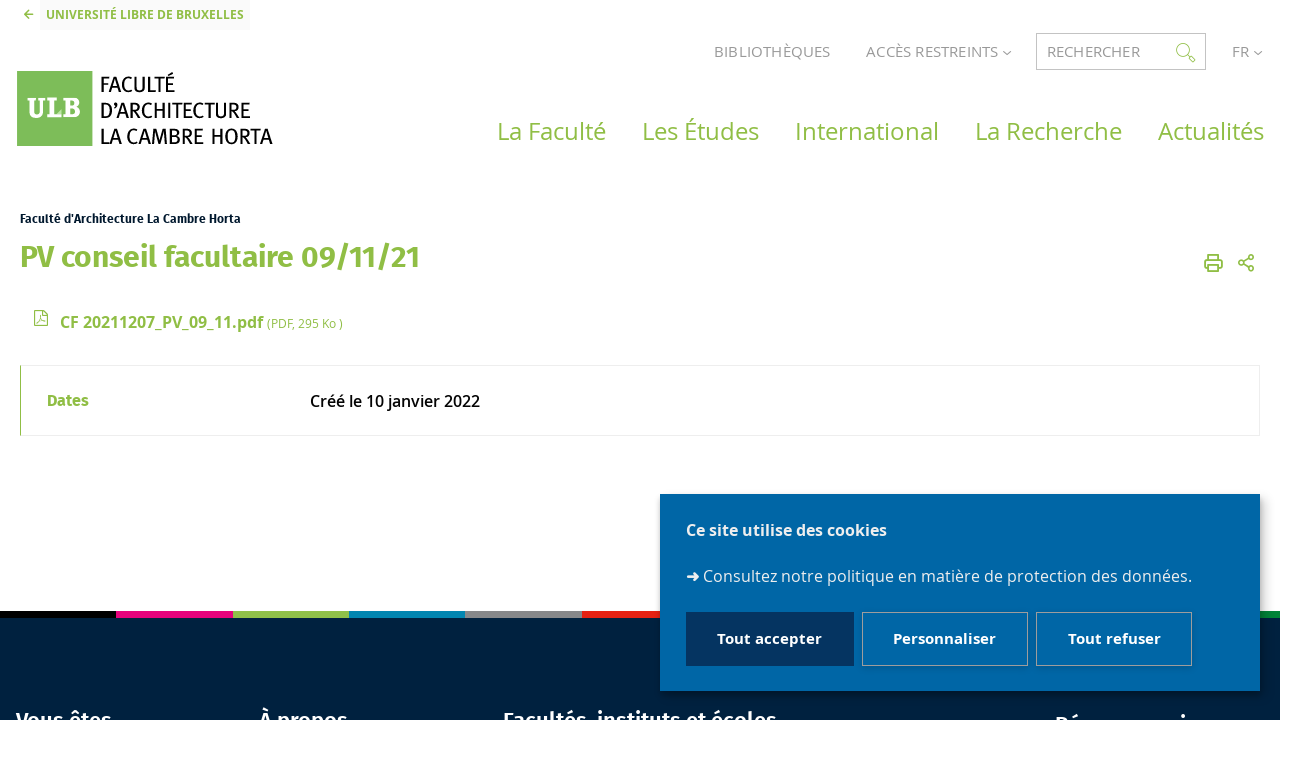

--- FILE ---
content_type: text/html;charset=UTF-8
request_url: https://archi.ulb.be/pv-conseil-facultaire-09-11-21
body_size: 13250
content:



































<!DOCTYPE html>
<html class="no-js html loading" xmlns="http://www.w3.org/1999/xhtml" lang="fr">
<head>
    <meta name="viewport" content="width=device-width, initial-scale=1.0" />
    


















<meta property="og:description" content="" />
<meta property="og:title" content="Faculté d'Architecture La Cambre Horta" />
<meta property="og:site_name" content="Faculté d&#39;Architecture La Cambre Horta" />
<meta property="og:type" content="article" />
<meta property="og:url" content="https://archi.ulb.be/pv-conseil-facultaire-09-11-21" />
<meta property="og:image" content="https://archi.ulb.be/uas/archi/LOGO/Logo-Architecture-ULB.svg" />
<meta http-equiv="content-type" content="text/html; charset=utf-8" />
<title>Faculté d'Architecture La Cambre Horta</title>



    <link rel="canonical" href="https://archi.ulb.be/pv-conseil-facultaire-09-11-21" />

<link rel="icon" type="image/png" href="/uas/archi/FAVICON/favicon.png" />
<meta http-equiv="pragma" content="no-cache" />

<link rel="schema.DC" href="http://purl.org/dc/elements/1.1/" />
<meta name="DC.Title" content="Faculté d'Architecture La Cambre Horta" />
<meta name="DC.Creator" content="Jonathan VAN DAMME" />
<meta name="DC.Description" lang="fr-FR" content="" />
<meta name="DC.Publisher" content="Jonathan VAN DAMME" />
<meta name="DC.Date.created" scheme="W3CDTF" content="20220110 10:21:52.0" />
<meta name="DC.Date.modified" scheme="W3CDTF" content="20220110 10:22:22.0" />
<meta name="DC.Language" scheme="RFC3066" content="fr-FR" />
<meta name="DC.Rights" content="Copyright &copy; Faculté d'Architecture La Cambre Horta" />

<meta name="description" content="" />
<meta name="author" lang="fr_FR" content="Jonathan VAN DAMME" />
<meta name="Date-Creation-yyyymmdd" content="20220110 10:21:52.0" />
<meta name="Date-Revision-yyyymmdd" content="20220110 10:22:22.0" />
<meta name="copyright" content="Copyright &copy; Faculté d'Architecture La Cambre Horta" />
<meta name="reply-to" content="Cellule.Web@ulb.be" />
<meta name="category" content="Internet" />
<meta name="robots" content="index, follow" />
<meta name="distribution" content="global" />
<meta name="identifier-url" content="https://archi.ulb.be/" />
<meta name="resource-type" content="document" />
<meta name="expires" content="-1" />

<meta name="google-site-verification" content="" />

<meta name="Generator" content="K-Sup (6.08.05)" />
<meta name="Formatter" content="K-Sup (6.08.05)" />

    
    <link rel="start" title="Accueil" href="https://archi.ulb.be/" />
    <link rel="alternate" type="application/rss+xml" title="Fil RSS des dix dernières actualités" href="https://archi.ulb.be/adminsite/webservices/export_rss.jsp?NOMBRE=10&amp;CODE_RUBRIQUE=1489321549957489&amp;LANGUE=0" />
    <link rel="stylesheet" type="text/css" media="print" href="https://archi.ulb.be/wro/styles-print/6049767241e532ab58370b23daa52b40dc15dd4a.css"/>
    <link rel="stylesheet" type="text/css" media="screen" href="https://archi.ulb.be/wro/styles/3c728139058549d89429a590003ef1542f11e0f9.css"/>
    










<style type="text/css" media="screen, print">
	/*  remplacer par variable bandeau (de site) usine à sites */
	#bandeau {
	}

		::-webkit-selection {
		  background: #607f2e;
		}

		::-moz-selection {
		  background: #607f2e;
		}

		::selection {
		  background: #607f2e;
		}

		h1, .h1, .fiche#body.annuaireksup h1, h6, .h6 {
		  color: #90be45;
		}

		a {
		  color: #90be45;
		  text-decoration: none;
		}
		a:hover, a:active, a:focus {
		  color: #83ad3e;
		}

		[class*="contenu"] ul li::before, [class*="contenu"] ol li::before, .menu__level__accroche ul li::before, .menu__level__accroche ol li::before, .menu_deroulant ul li::before, .menu_deroulant ol li::before, .menu__level--2 ul li::before, .menu__level--2 ol li::before, #telecharger ul li::before, #telecharger ol li::before, .plan-site ul li::before, .plan-site ol li::before {
		  color: #90be45;
		}

		blockquote, q, cite {
		  color: #90be45;
		}

		address::before {
		  color: #90be45;
		}

		button,
		[type="submit"],
		[type="button"],
		.submit,
		.button,
		.style_bouton,
		.plier-deplier__bouton {
		  background-color: #90be45;
		  border-color: #90be45;
		}
		button:hover, button:focus,
		[type="submit"]:hover,
		[type="submit"]:focus,
		[type="button"]:hover,
		[type="button"]:focus,
		.submit:hover,
		.submit:focus,
		.button:hover,
		.button:focus,
		.style_bouton:hover,
		.style_bouton:focus,
		.plier-deplier__bouton:hover,
		.plier-deplier__bouton:focus {
		  background-color: #83ad3e;
		  border-color: #83ad3e;
		}
		button:active,
		[type="submit"]:active,
		[type="button"]:active,
		.submit:active,
		.button:active,
		.style_bouton:active,
		.plier-deplier__bouton:active {
		  background-color: #769c38;
		  border-color: #769c38;
		}

		select:hover, select:focus,
		textarea:hover,
		textarea:focus,
		input[type="text"]:hover,
		input[type="text"]:focus,
		input[type="search"]:hover,
		input[type="search"]:focus,
		input[type="password"]:hover,
		input[type="password"]:focus,
		input[type="file"]:hover,
		input[type="file"]:focus,
		input[type="number"]:hover,
		input[type="number"]:focus,
		input[type="email"]:hover,
		input[type="email"]:focus {
		  border-color: #90be45;
		}

		dl,
		.liste-definitions,
		.type_1,
		#demande_mot_passe dt,
		.type_2 {
		  border-left-color: #90be45;
		}

		dt,
		.liste-definitions__terme,
		.liste-definitions__terme--colonne,
		.type-1__terme,
		.type-2__terme {
		  color: #90be45;
		}

		.thematiques li, .fiche .surtitre li, .contenu .surtitre {
		  color: #90be45;
		}

		.paragraphe__titre--1::before {
		  background: #90be45;
		}

		.paragraphe--3,
		#encadres .encadre--1 {
		  border-color: #90be45;
		}

		.paragraphe--4, #encadres .encadre--3 {
		  background: #90be45;
		}

		.paragraphe--5::before {
		  color: #90be45;
		}

		@media screen and (max-width: 767px) {
		  .menu__toggle, .item__toggler {
		    color: #90be45;
		  }
		  .menu__toggle:focus, .menu__toggle:active, .menu__toggle:hover, .menu__toggle.show-menu, .item__toggler:focus, .item__toggler:active, .item__toggler:hover, .item__toggler.show-menu {
		    color: #90be45;
		  }
		}
		.sitepublic.show-menu #menu .menu__toggle {
		  background: #90be45;
		}

		.siteintranet .menu__toggle, .siteintranet .item__toggler {
		  color: #90be45;
		}
		.siteintranet .menu__toggle:focus, .siteintranet .menu__toggle:active, .siteintranet .menu__toggle:hover, .siteintranet .menu__toggle.show-menu, .siteintranet .item__toggler:focus, .siteintranet .item__toggler:active, .siteintranet .item__toggler:hover, .siteintranet .item__toggler.show-menu {
		  color: #90be45;
		}
		@media screen and (max-width: 767px) {
		  .siteintranet.show-menu .menu__toggle {
		    background: #90be45;
		  }
		}

		@media screen and (min-width: 768px) {
		  .sitepublic #menu nav .item__label {
		    color: #90be45;
		  }
		  .sitepublic #menu nav .menu__level--1 .item__control:hover, .sitepublic #menu nav .menu__level--1 .item__control:active, .sitepublic #menu nav .menu__level--1 .item__control:focus {
		    color: #90be45;
		  }
		  .sitepublic #menu nav .menu__level--1 .item__control:hover::after, .sitepublic #menu nav .menu__level--1 .item__control:active::after, .sitepublic #menu nav .menu__level--1 .item__control:focus::after {
		    color: #90be45;
		  }
		  .sitepublic #menu nav .menu__level--1 a.item__control > .item__label:hover, .sitepublic #menu nav .menu__level--1 a.item__control > .item__label:active, .sitepublic #menu nav .menu__level--1 a.item__control > .item__label:focus {
		    color: #90be45;
		  }
		}
		#menu nav .menu__level__item--actif > .item > .item__control .item__label {
		  color: #90be45;
		}

		.siteintranet #menu a.item__control:hover .item__label, .siteintranet #menu a.item__control:focus .item__label, .siteintranet #menu a.item__control:active .item__label,
		.siteintranet #menu a.item__control:hover::after, .siteintranet #menu a.item__control:focus::after, .siteintranet #menu a.item__control:active::after{
			color: #90be45;
		}

		.actions-fiche__item > a, .actions-fiche__item > button, .actions-fiche__item > .button {
		  color: #90be45;
		}
		.actions-fiche__item .plier-deplier__bouton[aria-expanded*="true"] {
		  border-top-color: #90be45;
		  border-left-color: #90be45;
		  border-right-color: #90be45;
		}
		.actions-fiche__item .plier-deplier__contenu {
		  border-color: #90be45;
		}

		.paragraphe--3 ul.objets .avec_vignette .vignette_deco2 a:hover, .paragraphe--3 ul.objets .avec_vignette .vignette_deco2 a:active, .paragraphe--3 ul.objets .avec_vignette .vignette_deco2 a:focus, .paragraphe--3 ul.objets.pardefaut a:hover, .paragraphe--3 ul.objets.pardefaut a:active, .paragraphe--3 ul.objets.pardefaut a:focus,
		.paragraphe--6 ul.objets .avec_vignette .vignette_deco2 a:hover,
		.paragraphe--6 ul.objets .avec_vignette .vignette_deco2 a:active,
		.paragraphe--6 ul.objets .avec_vignette .vignette_deco2 a:focus,
		.paragraphe--6 ul.objets.pardefaut a:hover,
		.paragraphe--6 ul.objets.pardefaut a:active,
		.paragraphe--6 ul.objets.pardefaut a:focus,
		.paragraphe--4 ul.objets .avec_vignette .vignette_deco2 a:hover,
		#encadres .encadre--3 ul.objets .avec_vignette .vignette_deco2 a:hover,
		.paragraphe--4 ul.objets .avec_vignette .vignette_deco2 a:active,
		#encadres .encadre--3 ul.objets .avec_vignette .vignette_deco2 a:active,
		.paragraphe--4 ul.objets .avec_vignette .vignette_deco2 a:focus,
		#encadres .encadre--3 ul.objets .avec_vignette .vignette_deco2 a:focus,
		.paragraphe--4 ul.objets.pardefaut a:hover,
		#encadres .encadre--3 ul.objets.pardefaut a:hover,
		.paragraphe--4 ul.objets.pardefaut a:active,
		#encadres .encadre--3 ul.objets.pardefaut a:active,
		.paragraphe--4 ul.objets.pardefaut a:focus,
		#encadres .encadre--3 ul.objets.pardefaut a:focus,
		.encadre--3 ul.objets .avec_vignette .vignette_deco2 a:hover,
		.encadre--3 ul.objets .avec_vignette .vignette_deco2 a:active,
		.encadre--3 ul.objets .avec_vignette .vignette_deco2 a:focus,
		.encadre--3 ul.objets.pardefaut a:hover,
		.encadre--3 ul.objets.pardefaut a:active,
		.encadre--3 ul.objets.pardefaut a:focus,
		footer ul.objets .avec_vignette .vignette_deco2 a:hover,
		footer ul.objets .avec_vignette .vignette_deco2 a:active,
		footer ul.objets .avec_vignette .vignette_deco2 a:focus,
		footer ul.objets.pardefaut a:hover,
		footer ul.objets.pardefaut a:active,
		footer ul.objets.pardefaut a:focus,
		.processusCard ul.objets .avec_vignette .vignette_deco2 a:hover,
		.processusCard ul.objets .avec_vignette .vignette_deco2 a:active,
		.processusCard ul.objets .avec_vignette .vignette_deco2 a:focus,
		.processusCard ul.objets.pardefaut a:hover,
		.processusCard ul.objets.pardefaut a:active,
		.processusCard ul.objets.pardefaut a:focus,
		.rechercheCard ul.objets .avec_vignette .vignette_deco2 a:hover,
		.rechercheCard ul.objets .avec_vignette .vignette_deco2 a:active,
		.rechercheCard ul.objets .avec_vignette .vignette_deco2 a:focus,
		.rechercheCard ul.objets.pardefaut a:hover,
		.rechercheCard ul.objets.pardefaut a:active,
		.rechercheCard ul.objets.pardefaut a:focus,
		.teccCard ul.objets .avec_vignette .vignette_deco2 a:hover,
		.teccCard ul.objets .avec_vignette .vignette_deco2 a:active,
		.teccCard ul.objets .avec_vignette .vignette_deco2 a:focus,
		.teccCard ul.objets.pardefaut a:hover,
		.teccCard ul.objets.pardefaut a:active,
		.teccCard ul.objets.pardefaut a:focus,
		.header_alerte ul.objets .avec_vignette .vignette_deco2 a:hover,
		.header_alerte ul.objets .avec_vignette .vignette_deco2 a:active,
		.header_alerte ul.objets .avec_vignette .vignette_deco2 a:focus,
		.header_alerte ul.objets.pardefaut a:hover,
		.header_alerte ul.objets.pardefaut a:active,
		.header_alerte ul.objets.pardefaut a:focus,
		body .extension-agenda .extension-agenda__semaine .extension-agenda__evenements li ul.objets .avec_vignette .vignette_deco2 a:hover,
		body .extension-agenda .extension-agenda__semaine .extension-agenda__evenements li ul.objets .avec_vignette .vignette_deco2 a:active,
		body .extension-agenda .extension-agenda__semaine .extension-agenda__evenements li ul.objets .avec_vignette .vignette_deco2 a:focus,
		body .extension-agenda .extension-agenda__semaine .extension-agenda__evenements li ul.objets.pardefaut a:hover,
		body .extension-agenda .extension-agenda__semaine .extension-agenda__evenements li ul.objets.pardefaut a:active,
		body .extension-agenda .extension-agenda__semaine .extension-agenda__evenements li ul.objets.pardefaut a:focus,
		body .extension-agenda .extension-agenda__mois .extension-agenda__evenements ul.objets .avec_vignette .vignette_deco2 a:hover,
		body .extension-agenda .extension-agenda__mois .extension-agenda__evenements ul.objets .avec_vignette .vignette_deco2 a:active,
		body .extension-agenda .extension-agenda__mois .extension-agenda__evenements ul.objets .avec_vignette .vignette_deco2 a:focus,
		body .extension-agenda .extension-agenda__mois .extension-agenda__evenements ul.objets.pardefaut a:hover,
		body .extension-agenda .extension-agenda__mois .extension-agenda__evenements ul.objets.pardefaut a:active,
		body .extension-agenda .extension-agenda__mois .extension-agenda__evenements ul.objets.pardefaut a:focus {
		  color: #90be45;
		}
		.paragraphe--3 .owl-carousel.pub .cycle-overlay,
		.paragraphe--6 .owl-carousel.pub .cycle-overlay,
		.paragraphe--4 .owl-carousel.pub .cycle-overlay,
		#encadres .encadre--3 .owl-carousel.pub .cycle-overlay,
		.encadre--3 .owl-carousel.pub .cycle-overlay,
		footer .owl-carousel.pub .cycle-overlay,
		.processusCard .owl-carousel.pub .cycle-overlay,
		.rechercheCard .owl-carousel.pub .cycle-overlay,
		.teccCard .owl-carousel.pub .cycle-overlay,
		.header_alerte .owl-carousel.pub .cycle-overlay,
		body .extension-agenda .extension-agenda__semaine .extension-agenda__evenements li .owl-carousel.pub .cycle-overlay,
		body .extension-agenda .extension-agenda__mois .extension-agenda__evenements .owl-carousel.pub .cycle-overlay {
		  background: #90be45;
		}

		.paragraphe--4 .ckeditor-tabs .tabs_toggler.active,
		.paragraphe--4 .ckeditor-tabs .tabs_toggler.active::after,
		.paragraphe--4 .ckeditor-tabs .tabs_wrapper,
		.encadre--3 .ckeditor-tabs .tabs_toggler.active,
		.encadre--3 .ckeditor-tabs .tabs_toggler.active::after,
		.encadre--3 .ckeditor-tabs .tabs_wrapper {
			background:  #7aa13a;
		}

		.paragraphe--4 .ckeditor-accordion .accordion_toggler.active,
		.paragraphe--4 .ckeditor-accordion .accordion_wrapper.active,
		.encadre--3 .ckeditor-accordion .accordion_toggler.active,
		.encadre--3 .ckeditor-accordion .accordion_wrapper.active{
			background:  #7aa13a;
		}


		#recherche-simple .header_toggle__libelle .icon {
		  color: #90be45;
		}

		.acces_direct__item:hover, .acces_direct__item:active, .acces_direct__item:focus {
		  color: #90be45;
		}
		.acces_direct__item:hover.type_rubrique_0004::after, .acces_direct__item:active.type_rubrique_0004::after, .acces_direct__item:focus.type_rubrique_0004::after {
		  color: #90be45;
		}
		.acces_direct__item:hover .acces_direct__libelle, .acces_direct__item:active .acces_direct__libelle, .acces_direct__item:focus .acces_direct__libelle {
		  color: #90be45;
		}

		.header_toggle .header_toggle__libelle:hover, .header_toggle .header_toggle__libelle:active, .header_toggle .header_toggle__libelle:focus, .header_toggle .header_toggle__libelle.active {
		  color: #90be45;
		}
		.header_toggle .header_toggle__menu {
		  border-color: #90be45;
		}
		.header_toggle .header_toggle__menu .lien_externe:not(.img_link)::after, .header_toggle .header_toggle__menu .type_rubrique_0004::after {
		  color: #90be45;
		}
		.header_toggle .header_toggle__menu .header_toggle__libelle {
		  color: #90be45;
		}
		.header_toggle .header_toggle__libelle.active {
		  border-left-color: #90be45;
		  border-right-color: #90be45;
		  border-top-color: #90be45;
		}

		footer .header_toggle__menu .menuderoulant .header_toggle__libelle {
		  color: #90be45;
		}
		footer .header_toggle__menu .menuderoulant .header_toggle__libelle:hover, footer .header_toggle__menu .menuderoulant .header_toggle__libelle:active, footer .header_toggle__menu .menuderoulant .header_toggle__libelle:focus, footer .header_toggle__menu .menuderoulant .header_toggle__libelle:visited {
		  color: #90be45;
		}

		.sitepublic #menu .menu_principal--riche.active > ul.menu__level__items > .menu__level__item > .item > .item__control.active .item__label, .sitepublic #menu .menu_principal--riche.active > ul.menu__level__items > .menu__level__item > .item > .item__control:hover .item__label, .sitepublic #menu .menu_principal--riche.active > ul.menu__level__items > .menu__level__item > .item > .item__control:active .item__label, .sitepublic #menu .menu_principal--riche.active > ul.menu__level__items > .menu__level__item > .item > .item__control:focus .item__label {
		  color: #90be45;
		}
		.sitepublic #menu .menu_principal--riche.active > ul.menu__level__items > .menu__level__item > .item > .item__control.active .item__label::after, .sitepublic #menu .menu_principal--riche.active > ul.menu__level__items > .menu__level__item > .item > .item__control:hover .item__label::after, .sitepublic #menu .menu_principal--riche.active > ul.menu__level__items > .menu__level__item > .item > .item__control:active .item__label::after, .sitepublic #menu .menu_principal--riche.active > ul.menu__level__items > .menu__level__item > .item > .item__control:focus .item__label::after {
		  color: #90be45;
		}
		.sitepublic #menu .menu_principal--riche.active > ul.menu__level__items > .menu__level__item > .item > .item__control.active::after, .sitepublic #menu .menu_principal--riche.active > ul.menu__level__items > .menu__level__item > .item > .item__control:hover::after, .sitepublic #menu .menu_principal--riche.active > ul.menu__level__items > .menu__level__item > .item > .item__control:active::after, .sitepublic #menu .menu_principal--riche.active > ul.menu__level__items > .menu__level__item > .item > .item__control:focus::after {
		  color: #90be45;
		}
		.sitepublic #menu .menu_principal--riche.active > ul.menu__level__items > .menu__level__item > .item > .item__control.active .item__label::before,
		.sitepublic #menu .menu_principal--riche > ul.menu__level__items > .menu__level__item--actif > .item > .item__control .item__label::before {
		  background: #90be45;
		}

		.ui-state-hover,
		.ui-widget-content .ui-state-hover,
		.ui-widget-header .ui-state-hover,
		.ui-state-focus,
		.ui-widget-content .ui-state-focus,
		.ui-widget-header .ui-state-focus {
		  background-color: #90be45;
		}

		#body .kmonoselect-button:hover, #body .kmonoselect-button:active, #body .kmonoselect-button:focus {
		  background: #90be45;
		}

		#kmap a {
		  color: #90be45;
		}
		#kmap a:hover, #kmap a:active, #kmap a:focus {
		  color: #90be45;
		}

		.carrouselCard_infos__wrapper {
		  border-color: #90be45;
		}

		.processusCard .processusCard__index {
		  color: #90be45;
		}

		.rechercheCard .rechercheCard__liens li a:hover, .rechercheCard .rechercheCard__liens li a:active, .rechercheCard .rechercheCard__liens li a:focus {
		  border-color: #90be45;
		}

		.rechercheCard__item {
		  background: #90be45;
		}

		a.rechercheCard__item:hover, a.rechercheCard__item:active, a.rechercheCard__item:focus {
		  background-color: #769c38;
		}

		.rechercheCard__bloc {
		  border-color: #90be45;
		}

		a.rechercheCard__bloc:hover, a.rechercheCard__bloc:focus, a.rechercheCard__bloc:active{
			background: #90be45;
		}

		.rechercheCard__bloc::after {
		  border-color: transparent transparent #90be45 transparent;
		}

		.actualitesCard__photo, .actualitesCard__actualite, .accueil__carte__titre h2 {
		  border-color: #90be45;
		}

		.actualitesCard h2 span,
		.agendaCard h2 span,
		.teccCard h2 span {
		  border-color: #90be45;
		}

		.agendaCard__evenement::before {
		  background: #90be45;
		}

		.thematiquesCard h2 a:hover, .thematiquesCard h2 a:focus, .thematiquesCard h2 a:active {
		  color: #90be45;
		}

		#menu .menu_principal--riche.active > ul.menu__level__items > .menu__level__item > .item > .item__control.active::after, #menu .menu_principal--riche.active > ul.menu__level__items > .menu__level__item > .item > .item__control:hover::after, #menu .menu_principal--riche.active > ul.menu__level__items > .menu__level__item > .item > .item__control:active::after, #menu .menu_principal--riche.active > ul.menu__level__items > .menu__level__item > .item > .item__control:focus::after {
		  color: #90be45;
		}

		.menu-secondaire__item.menu-secondaire__item--actif .menu-secondaire__item__intitule {
		  color: #90be45;
		}

		.menu-secondaire__item .menu-secondaire__item__intitule:hover, .menu-secondaire__item .menu-secondaire__item__intitule:focus,
		.menu-secondaire__item .menu-secondaire__sous-menu__item__intitule:hover,
		.menu-secondaire__item .menu-secondaire__sous-menu__item__intitule:focus,
		.menu-secondaire__item.menu-secondaire__item--has-active-child.menu-secondaire__item--actif.active .menu-secondaire__item__intitule:hover,
		.menu-secondaire__item.menu-secondaire__item--has-active-child.menu-secondaire__item--actif.active .menu-secondaire__item__intitule:focus {
		  color: #90be45;
		}

		.menu-secondaire__item .menu-secondaire__sous-menu__item--actif .menu-secondaire__sous-menu__item__intitule {
		  color: #90be45;
		}

		.menu_secondaire--numerote .menu-secondaire__item__intitule::before {
		  color: #90be45;
		}

		.menu_secondaire--numerote .menu-secondaire__item.menu-secondaire__item--actif .menu-secondaire__item__intitule::before {
		  background-color: #90be45;
		}

		.cnil-panel__action.button--secondary{
			color: #90be45;
		}

		dl.ckeditor-tabs dt.active::before, dl.ckeditor-tabs dt:hover::before{
			background-color: #90be45;
		}

		.formation .layout .card{
			border-top-color: #90be45;
		}

		.formation .jumps-trigger.current,
		.formation .jumps-trigger:hover,
		.formation .jumps-trigger:active,
		.formation .jumps-trigger:focus{
			border-bottom-color: #90be45;
		}

		.formation .cta__title{
			color: #90be45;
		}

		.search-result__entete{
			border-color: #90be45;
		}

		.search-result__entete,
		.search-aggregation__titre,
		.aggregation-item__aggregation-name{
			color: #90be45;
		}

		.formation .cta__contents,
		.formation .cta__title.active{
			border-color: #90be45;
		}

		.cta-liste::before{
			background: #90be45;
		}

		.cta-liste-terme{
			color: #90be45;
		}

        .ueup .fiche-technique{
            background: #90be45;
        }

        #body .mosaique-pagination a.galerie-page {
            background-color: #90be45;
        }

        #body .mosaique-pagination a.galerie-page.galerie-page--selected {
            border-color:#90be45;
            color: #90be45;
        }
    

	
</style>


    <script type="text/javascript">var html = document.getElementsByTagName('html')[0]; html.className = html.className.replace('no-js', 'js');</script>



    <script type="text/javascript" src="https://archi.ulb.be/wro/scripts/d52cd4577dfb99f246b4d6bbea127d780551f878.js"></script>
</head>
<body id="body" class="fiche document accueil  sitepublic site-archi sans-bandeau" data-toggle=".sitepublic #menu .active, .header_toggle .active, #call-to-actions .active, #call-to-actions-contents .active" data-toggle-bubble itemtype="http://schema.org/WebPage" itemscope><meta itemprop="http://schema.org/lastReviewed" content="2022-01-10">


<header itemscope itemtype="http://schema.org/WPHeader">
    <meta itemprop="name" content=""/>
    <meta itemprop="description" content="" />
    <meta itemprop="keywords" content="" />
    <p id="liens_evitement">
        <a href="#contenu-encadres">Aller au contenu</a> |
        <a href="#menu_principal">Navigation</a> |
        <a href="#acces_directs">Accès directs</a> |
        <a href="#connexion">Connexion</a>
    </p>
    
        <link rel="stylesheet" type="text/css" href="/uas/archi/NOM_PROPRIETE_SURCHARGE_CSS/ksup-ulb-facs.css" media="all"/>
    
     
    
	   	<div class="header_ligne1"> 
	    	<a class="lien_fleche--gauche lien_site_institutionnel" title="UNIVERSITÉ LIBRE DE BRUXELLES" href="https://www.ulb.be/">UNIVERSITÉ LIBRE DE BRUXELLES</a>
	   	</div>
    
    
   
    
   <div class="header_ligne2"><!--
		
    
       
       




	
	    --><a href="https://archi.ulb.be/version-francaise/bibliotheques" class="acces_direct__item type_rubrique_FICO">
	        <span class="acces_direct__libelle">
	            BIBLIOTHÈQUES
	        </span>
	    </a><!--
	

       
       
       
           
           
           
           


    --><div id="menu_deroulant1" class="header_toggle">
        <button class="header_toggle__libelle header_toggle__lvl1" data-toggle="[data-toggle-id='menuderoulant1']" data-toggle-group="menus" type="button">
            
            <span class="header_toggle__libelle-texte">
            	Accès restreints
        	</span>
        </button>
        <div data-toggle-id="menuderoulant1" class="header_toggle__menu menuderoulant" data-toggle-target>
            <ul class="menuderoulant">
                
                    <li class="menuderoulant__item">
                        <a href="https://archi.ulb.be/version-francaise/monulb" class="type_rubrique_0004">
                            
                            <span class="header_toggle__libelle">
                            MonULB
                        </span>
                        </a>
                    </li>
                
                    <li class="menuderoulant__item">
                        <a href="https://archi.ulb.be/version-francaise/portail-du-personnel" class="type_rubrique_FICO">
                            
                            <span class="header_toggle__libelle">
                            Portail du personnel
                        </span>
                        </a>
                    </li>
                
                    <li class="menuderoulant__item">
                        <a href="https://archi.ulb.be/version-francaise/mode-edition" class="type_rubrique_CONN">
                            
                                <span class="header_toggle__picto"><img src="/medias/photo/noun-pencil-3102612_1581950006718-png" title="Mode édition"/></span>
                            
                            <span class="header_toggle__libelle">
                            Mode édition
                        </span>
                        </a>
                    </li>
                
                    <li class="menuderoulant__item">
                        <a href="https://archi.ulb.be/version-francaise/intranet-archi" class="type_rubrique_0001">
                            
                            <span class="header_toggle__libelle">
                            Intranet Archi
                        </span>
                        </a>
                    </li>
                
            </ul>
        </div>
    </div><!--

       
       
       

       


















--><div id="recherche-simple" class="header_toggle">
    <button id="data-toggle-recherchesimple" class="header_toggle__libelle" data-toggle="[data-toggle-id='recherchesimple']" data-toggle-event="give-focus" data-toggle-group="menus" type="button"><span class="header_toggle__libelle-texte">Rechercher</span><span class="icon icon-ulb-search"></span></button>
    <div data-toggle-id="recherchesimple" class="header_toggle__menu" data-toggle-target itemscope itemtype="http://schema.org/WebSite">
        <meta itemprop="url" content=""/>
        <h2></h2>
        
        <button class="header_toggle__close" data-toggle="[data-toggle-id='recherchesimple']" type="button"><span class="icon icon-ulb-close"></span></button>
        <form novalidate action="/servlet/search" method="get" itemprop="potentialAction" itemscope itemtype="http://schema.org/SearchAction">
            <input type="hidden" class="js-value-autocomplete-header-disallow" value="false" />
            <meta itemprop="target" content="/servlet/search?beanKey=&l=0&q={q}"/>
            <input type="hidden" name="page" value="" />
            
                <input type="hidden" name="site" value="#" />
            
            <input type="hidden" name="l" value="0">
            <input type="hidden" name="RH" value="1489321549957489">
            <input type="hidden" data-inputfor="MOTS_CLEFS" id="MOTS_CLEFS_AUTOCOMPLETE"/>
            
            
            <div class="header_toggle__radios js-radio-search">
                <span class="header_toggle__radios__block">
	                <input type="radio" id="tout_le_site" name="beanKey" value="150bfcee-1f87-11e7-a0e0-b753bedcad22" checked="checked"/>
	                <label for="tout_le_site">Tout le site</label>
                </span>
                <span class="header_toggle__radios__block">
	                <input type="radio" id="annuaire" name="beanKey" value="beanKeyRechercheAnnuaireksup" />
	                <label for="annuaire">Annuaire</label>
                </span>
                <span class="header_toggle__radios__block">
	                <input type="radio" id="formations" name="beanKey" value="beanKeyRechercheFormation" />
	                <label for="formations">Formation</label>
                </span>
            </div>
            <input class="header_toggle__input js-search-header" name="q" itemprop="query-input" autocomplete="on" role="search" type="search" id="MOTS_CLEFS" value="" data-formparams="true" data-bean="multiFicheAutoComplete" data-autocompleteurl="/servlet/com.kportal.servlet.autoCompletionServlet" data-submitonselect="true" placeholder="" title="Recherche par mots-clés" />
            <button class="header_toggle__submit"  formnovalidate="formnovalidate" type="submit" value="Rechercher">
                <span class="icon icon-ulb-search"></span>
            </button>

        </form>
    </div><!-- .plier-deplier__contenu -->
</div><!--

       








    --><div id="versions" class="header_toggle">
        <button class="header_toggle__libelle header_toggle__lvl1" data-toggle="[data-toggle-id='menuversions']" data-toggle-group="menus" type="button" aria-label="français (changer la langue)" aria-expanded="false">
            <span class="header_toggle__libelle-texte">fr</span>
        </button>
        <div data-toggle-id="menuversions" class="header_toggle__menu" data-toggle-target>
            <ul class="versions">
                        <li class="versions__item versions__item--fr" lang="fr">
                            <a href="https://archi.ulb.be/pv-conseil-facultaire-09-11-21" aria-label="FR" hreflang="fr">
                                français
                            </a>
                        </li>
                        <li class="versions__item versions__item--en" lang="en">
                            <a href="https://archi.ulb.be" aria-label="EN" hreflang="en">
                                anglais
                            </a>
                        </li>
            </ul>
        </div>
    </div><!--


       
	   
	   

 --></div>
    <div class="header_ligne3"><!--

	 --><div class="header_ligne3__col1"> 
		 	
	        	





<div class="banniere" role="banner">
    <a href="https://archi.ulb.be/" class="banniere__logo" title="Retour à la page d'accueil">
        <img src="/uas/archi/LOGO/Logo-Architecture-ULB.svg" alt="logo-Faculté d'Architecture La Cambre Horta" title="Retour à la page d'accueil"/>
    </a>
</div>

	        
     	</div><!--

	 --><div class="header_ligne3__col2">
        
	        <div id="menu" role="navigation" aria-expanded="false" itemscope itemtype="http://schema.org/SiteNavigationElement">
	            










    
    <div class="menu__overlay" data-toggle="body" data-toggle-class="show-menu"></div>
    
	
		
<button class="menu__toggle" data-toggle="body" data-toggle-class="show-menu"  data-toggle-event="menu-mobile-toggle">
    <span class="icon- open-menu">menu</span>
    <span class="icon- close-menu">close</span>
</button>
	
    
    <nav>
        <div class="menu__level menu__level--0 menu_principal menu_principal--riche">
            
            <ul class="menu__level__items"><!--
                
                    --><li class="menu__level__item menu__level__item--acces-directs">
                        <div class="item item--has-button item--has-link">
                            <a class="item__control type_rubrique_0001" title="UNIVERSITÉ LIBRE DE BRUXELLES" href="https://www.ulb.be/">
                                <span class="item__label"><span class="icon icon-ulb-chevron-left"></span>  UNIVERSITÉ LIBRE DE BRUXELLES</span>
                            </a>
                        </div>
                    </li><!--
                
                
                    
                    
                    
                    
                    
                    
                    --><li class="menu__level__item menu__level__item--acces--menu--mobile" data-toggle-id="1489321549870298"><!--
                        
                        





--><div class="item item--has-button"><!--
    
        
            
            
                
                --><button class="item__control type_rubrique_ACCES item__control-level-0" type="button"  data-toggle="[data-toggle-id='1489321549870298']" data-toggle-group="menu" data-toggle-event="menu-riche-toggle" aria-expanded="false"><!--
                     
                  --><span class="item__label">
                        Accès directs
                    </span><!-- 
              --></button><!--
                
                --><button class="item__toggler " type="button" data-toggle="[data-toggle-id='1489321549870298']" data-toggle-group="menu-toggler" aria-expanded="false">
                    <span class="icon-expand_more more"></span>
                    <span class="icon-expand_less less"></span>
                </button><!--
            
        
        
    
--></div><!--

                        
                            --><div class="menu__level menu__level--1" data-toggle-target><!--
                                
                                
                                
                                --><ul class="menu__level__items"><!--
                                    
                                        
                                        
                                        
                                        
                                        
                                          
                                        --><li class="menu__level__item menu__level__item--first-column" data-toggle-id="1489321549877008"><!--
                                            
                                            





--><div class="item item--has-link"><!--
    
        
            
                
                --><a class="item__control type_rubrique_FICO" href="https://archi.ulb.be/version-francaise/bibliotheques" aria-expanded="false"><!-- 
                    
                    --><span class="item__label">
                        Bibliothèques
                    </span><!-- 
                --></a><!--
            
            
        
        
    
--></div><!--

                                            
                                            






                                        --></li><!--
                                    
                                --></ul><!--
                                
                                
                            --></div><!--
                        
                    --></li><!--
                
                    
                    
                    
                    
                    
                    
                    --><li class="menu__level__item menu__level__item--acces--menu--mobile" data-toggle-id="1489321549872010"><!--
                        
                        





--><div class="item item--has-button"><!--
    
        
            
            
                
                --><button class="item__control type_rubrique_MDEROUL1 item__control-level-0" type="button"  data-toggle="[data-toggle-id='1489321549872010']" data-toggle-group="menu" data-toggle-event="menu-riche-toggle" aria-expanded="false"><!--
                     
                  --><span class="item__label">
                        Accès restreints
                    </span><!-- 
              --></button><!--
                
                --><button class="item__toggler " type="button" data-toggle="[data-toggle-id='1489321549872010']" data-toggle-group="menu-toggler" aria-expanded="false">
                    <span class="icon-expand_more more"></span>
                    <span class="icon-expand_less less"></span>
                </button><!--
            
        
        
    
--></div><!--

                        
                            --><div class="menu__level menu__level--1" data-toggle-target><!--
                                
                                
                                
                                --><ul class="menu__level__items"><!--
                                    
                                        
                                        
                                        
                                        
                                        
                                          
                                        --><li class="menu__level__item menu__level__item--first-column" data-toggle-id="1489321549924837"><!--
                                            
                                            





--><div class="item item--has-link"><!--
    
        
            
                
                --><a class="item__control type_rubrique_0004" href="https://archi.ulb.be/version-francaise/monulb" aria-expanded="false"><!-- 
                    
                    --><span class="item__label">
                        MonULB
                    </span><!-- 
                --></a><!--
            
            
        
        
    
--></div><!--

                                            
                                            






                                        --></li><!--
                                    
                                        
                                        
                                        
                                        
                                        
                                          
                                        --><li class="menu__level__item menu__level__item--first-column" data-toggle-id="1489321549889420"><!--
                                            
                                            





--><div class="item item--has-link"><!--
    
        
            
                
                --><a class="item__control type_rubrique_FICO" href="https://archi.ulb.be/version-francaise/portail-du-personnel" aria-expanded="false"><!-- 
                    
                    --><span class="item__label">
                        Portail du personnel
                    </span><!-- 
                --></a><!--
            
            
        
        
    
--></div><!--

                                            
                                            






                                        --></li><!--
                                    
                                        
                                        
                                        
                                        
                                        
                                          
                                        --><li class="menu__level__item menu__level__item--last-column" data-toggle-id="408697054396251"><!--
                                            
                                            





--><div class="item item--has-link"><!--
    
        
            
                
                --><a class="item__control type_rubrique_CONN" href="https://archi.ulb.be/version-francaise/mode-edition" aria-expanded="false"><!-- 
                     --><span class="item__picto"><img src="/medias/photo/noun-pencil-3102612_1581950006718-png"/></span><!--
                    --><span class="item__label">
                        Mode édition
                    </span><!-- 
                --></a><!--
            
            
        
        
    
--></div><!--

                                            
                                            






                                        --></li><!--
                                    
                                        
                                        
                                        
                                        
                                        
                                          
                                        --><li class="menu__level__item menu__level__item--last-column" data-toggle-id="1758273735170"><!--
                                            
                                            





--><div class="item item--has-link"><!--
    
        
            
                
                --><a class="item__control type_rubrique_0001" href="https://archi.ulb.be/version-francaise/intranet-archi" aria-expanded="false"><!-- 
                    
                    --><span class="item__label">
                        Intranet Archi
                    </span><!-- 
                --></a><!--
            
            
        
        
    
--></div><!--

                                            
                                            






                                        --></li><!--
                                    
                                --></ul><!--
                                
                                
                            --></div><!--
                        
                    --></li><!--
                
                    
                    
                    
                    
                    
                    
                    --><li class="menu__level__item" data-toggle-id="1489321549868505"><!--
                        
                        





--><div class="item item--has-button item--has-link"><!--
    
        
            
                
                --><a class="item__control type_rubrique_0001" href="https://archi.ulb.be/version-francaise/la-faculte" aria-expanded="false"><!-- 
                    
                    --><span class="item__label">
                        La Faculté
                    </span><!-- 
                --></a><!--
            
            
                
                --><button class="item__control type_rubrique_0001 item__control-level-0" type="button" data-link="https://archi.ulb.be/version-francaise/la-faculte" data-toggle="[data-toggle-id='1489321549868505']" data-toggle-group="menu" data-toggle-event="menu-riche-toggle" aria-expanded="false"><!--
                     
                  --><span class="item__label">
                        La Faculté
                    </span><!-- 
              --></button><!--
                
                --><button class="item__toggler " type="button" data-toggle="[data-toggle-id='1489321549868505']" data-toggle-group="menu-toggler" aria-expanded="false">
                    <span class="icon-expand_more more"></span>
                    <span class="icon-expand_less less"></span>
                </button><!--
            
        
        
    
--></div><!--

                        
                            --><div class="menu__level menu__level--1" data-toggle-target><!--
                                
                                
                                    
                                    --><div class="menu__level__parent">
                                        <a href="https://archi.ulb.be/version-francaise/la-faculte">
                                            La Faculté
                                        </a>
                                    </div><!--
                                
                                
                                --><ul class="menu__level__items"><!--
                                    
                                        
                                        
                                        
                                        
                                        
                                          
                                        --><li class="menu__level__item menu__level__item--first-column" data-toggle-id="1536326524035"><!--
                                            
                                            





--><div class="item item--has-link"><!--
    
        
            
                
                --><a class="item__control type_rubrique_0001" href="https://archi.ulb.be/version-francaise/la-faculte/mot-du-doyen" aria-expanded="false"><!-- 
                    
                    --><span class="item__label">
                        Mot de la Doyenne
                    </span><!-- 
                --></a><!--
            
            
        
        
    
--></div><!--

                                            
                                            






                                        --></li><!--
                                    
                                        
                                        
                                        
                                        
                                        
                                          
                                        --><li class="menu__level__item menu__level__item--first-column" data-toggle-id="1542012502680"><!--
                                            
                                            





--><div class="item item--has-link"><!--
    
        
            
                
                --><a class="item__control type_rubrique_0001" href="https://archi.ulb.be/version-francaise/la-faculte/mission-de-la-faculte" aria-expanded="false"><!-- 
                    
                    --><span class="item__label">
                        Missions de la faculté
                    </span><!-- 
                --></a><!--
            
            
        
        
    
--></div><!--

                                            
                                            






                                        --></li><!--
                                    
                                        
                                        
                                        
                                        
                                        
                                          
                                        --><li class="menu__level__item menu__level__item--first-column" data-toggle-id="1542013558791"><!--
                                            
                                            





--><div class="item item--has-link"><!--
    
        
            
                
                --><a class="item__control type_rubrique_0001" href="https://archi.ulb.be/version-francaise/la-faculte/autorites" aria-expanded="false"><!-- 
                    
                    --><span class="item__label">
                        Autorités
                    </span><!-- 
                --></a><!--
            
            
        
        
    
--></div><!--

                                            
                                            






                                        --></li><!--
                                    
                                        
                                        
                                        
                                        
                                        
                                          
                                        --><li class="menu__level__item menu__level__item--first-column" data-toggle-id="1542013617352"><!--
                                            
                                            





--><div class="item item--has-link"><!--
    
        
            
                
                --><a class="item__control type_rubrique_0001" href="https://archi.ulb.be/version-francaise/la-faculte/contacts-de-la-faculte" aria-expanded="false"><!-- 
                    
                    --><span class="item__label">
                        Contacts de la faculté
                    </span><!-- 
                --></a><!--
            
            
        
        
    
--></div><!--

                                            
                                            






                                        --></li><!--
                                    
                                        
                                        
                                        
                                        
                                        
                                          
                                        --><li class="menu__level__item menu__level__item--first-column" data-toggle-id="1542013681174"><!--
                                            
                                            





--><div class="item item--has-link"><!--
    
        
            
                
                --><a class="item__control type_rubrique_0001" href="https://archi.ulb.be/version-francaise/la-faculte/organisations-etudiantes" aria-expanded="false"><!-- 
                    
                    --><span class="item__label">
                        Organisations étudiantes
                    </span><!-- 
                --></a><!--
            
            
        
        
    
--></div><!--

                                            
                                            






                                        --></li><!--
                                    
                                        
                                        
                                        
                                        
                                        
                                          
                                        --><li class="menu__level__item menu__level__item--last-column" data-toggle-id="1542013716174"><!--
                                            
                                            





--><div class="item item--has-link"><!--
    
        
            
                
                --><a class="item__control type_rubrique_0001" href="https://archi.ulb.be/version-francaise/la-faculte/portraits-d-alumni" aria-expanded="false"><!-- 
                    
                    --><span class="item__label">
                        Portraits d'alumni
                    </span><!-- 
                --></a><!--
            
            
        
        
    
--></div><!--

                                            
                                            






                                        --></li><!--
                                    
                                        
                                        
                                        
                                        
                                        
                                          
                                        --><li class="menu__level__item menu__level__item--last-column" data-toggle-id="1620819668846"><!--
                                            
                                            





--><div class="item item--has-link"><!--
    
        
            
                
                --><a class="item__control type_rubrique_0001" href="https://archi.ulb.be/version-francaise/la-faculte/portraits-des-enseignant-es" aria-expanded="false"><!-- 
                    
                    --><span class="item__label">
                        Portraits des enseignant.es
                    </span><!-- 
                --></a><!--
            
            
        
        
    
--></div><!--

                                            
                                            






                                        --></li><!--
                                    
                                        
                                        
                                        
                                        
                                        
                                          
                                        --><li class="menu__level__item menu__level__item--last-column" data-toggle-id="1637658918475"><!--
                                            
                                            





--><div class="item item--has-link"><!--
    
        
            
                
                --><a class="item__control type_rubrique_0001" href="https://archi.ulb.be/version-francaise/la-faculte/outils-et-services" aria-expanded="false"><!-- 
                    
                    --><span class="item__label">
                        Outils et services
                    </span><!-- 
                --></a><!--
            
            
        
        
    
--></div><!--

                                            
                                            






                                        --></li><!--
                                    
                                        
                                        
                                        
                                        
                                        
                                          
                                        --><li class="menu__level__item menu__level__item--last-column" data-toggle-id="1681998893333"><!--
                                            
                                            





--><div class="item item--has-link"><!--
    
        
            
                
                --><a class="item__control type_rubrique_0001" href="https://archi.ulb.be/version-francaise/la-faculte/presentation-media" aria-expanded="false"><!-- 
                    
                    --><span class="item__label">
                        Présentation média
                    </span><!-- 
                --></a><!--
            
            
        
        
    
--></div><!--

                                            
                                            






                                        --></li><!--
                                    
                                --></ul><!--
                                
                                
                            --></div><!--
                        
                    --></li><!--
                
                    
                    
                    
                    
                    
                    
                    --><li class="menu__level__item" data-toggle-id="1489321549906140"><!--
                        
                        





--><div class="item item--has-button item--has-link"><!--
    
        
            
                
                --><a class="item__control type_rubrique_0001" href="https://archi.ulb.be/version-francaise/les-etudes" aria-expanded="false"><!-- 
                    
                    --><span class="item__label">
                        Les Études
                    </span><!-- 
                --></a><!--
            
            
                
                --><button class="item__control type_rubrique_0001 item__control-level-0" type="button" data-link="https://archi.ulb.be/version-francaise/les-etudes" data-toggle="[data-toggle-id='1489321549906140']" data-toggle-group="menu" data-toggle-event="menu-riche-toggle" aria-expanded="false"><!--
                     
                  --><span class="item__label">
                        Les Études
                    </span><!-- 
              --></button><!--
                
                --><button class="item__toggler " type="button" data-toggle="[data-toggle-id='1489321549906140']" data-toggle-group="menu-toggler" aria-expanded="false">
                    <span class="icon-expand_more more"></span>
                    <span class="icon-expand_less less"></span>
                </button><!--
            
        
        
    
--></div><!--

                        
                            --><div class="menu__level menu__level--1" data-toggle-target><!--
                                
                                
                                    
                                    --><div class="menu__level__parent">
                                        <a href="https://archi.ulb.be/version-francaise/les-etudes">
                                            Les Études
                                        </a>
                                    </div><!--
                                
                                
                                --><ul class="menu__level__items"><!--
                                    
                                        
                                        
                                        
                                        
                                        
                                          
                                        --><li class="menu__level__item menu__level__item--first-column" data-toggle-id="1536310999986"><!--
                                            
                                            





--><div class="item item--has-link"><!--
    
        
            
                
                --><a class="item__control type_rubrique_0001" href="https://archi.ulb.be/version-francaise/les-etudes/mon-arrivee-a-la-faculte" aria-expanded="false"><!-- 
                    
                    --><span class="item__label">
                        Mon arrivée à la Faculté (inscription, questionnaire de motivation, premières démarches, PASM, repérage des sites…)
                    </span><!-- 
                --></a><!--
            
            
        
        
    
--></div><!--

                                            
                                            






                                        --></li><!--
                                    
                                        
                                        
                                        
                                        
                                        
                                          
                                        --><li class="menu__level__item menu__level__item--first-column" data-toggle-id="1536320822375"><!--
                                            
                                            





--><div class="item item--has-link"><!--
    
        
            
                
                --><a class="item__control type_rubrique_0001" href="https://archi.ulb.be/version-francaise/les-etudes/architecture-1" aria-expanded="false"><!-- 
                    
                    --><span class="item__label">
                        Bacheliers
                    </span><!-- 
                --></a><!--
            
            
        
        
    
--></div><!--

                                            
                                            






                                        --></li><!--
                                    
                                        
                                        
                                        
                                        
                                        
                                          
                                        --><li class="menu__level__item menu__level__item--first-column" data-toggle-id="1542014235528"><!--
                                            
                                            





--><div class="item item--has-link"><!--
    
        
            
                
                --><a class="item__control type_rubrique_0001" href="https://archi.ulb.be/version-francaise/les-etudes/masters-de-specialisation-et-certificats" aria-expanded="false"><!-- 
                    
                    --><span class="item__label">
                        Masters, Masters de spécialisation et Formation continue
                    </span><!-- 
                --></a><!--
            
            
        
        
    
--></div><!--

                                            
                                            






                                        --></li><!--
                                    
                                        
                                        
                                        
                                        
                                        
                                          
                                        --><li class="menu__level__item menu__level__item--first-column" data-toggle-id="1568805053478"><!--
                                            
                                            





--><div class="item item--has-link"><!--
    
        
            
                
                --><a class="item__control type_rubrique_0001" href="https://archi.ulb.be/version-francaise/les-etudes/ateliers-et-options" aria-expanded="false"><!-- 
                    
                    --><span class="item__label">
                        Ateliers, Questions d'Architecture et SIP
                    </span><!-- 
                --></a><!--
            
            
        
        
    
--></div><!--

                                            
                                            






                                        --></li><!--
                                    
                                        
                                        
                                        
                                        
                                        
                                          
                                        --><li class="menu__level__item menu__level__item--last-column" data-toggle-id="1542014126759"><!--
                                            
                                            





--><div class="item item--has-link"><!--
    
        
            
                
                --><a class="item__control type_rubrique_0001" href="https://archi.ulb.be/version-francaise/les-etudes/doctorat-et-formation-doctorale-en-art-de-batir-et-urbanisme" aria-expanded="false"><!-- 
                    
                    --><span class="item__label">
                        Doctorats
                    </span><!-- 
                --></a><!--
            
            
        
        
    
--></div><!--

                                            
                                            






                                        --></li><!--
                                    
                                        
                                        
                                        
                                        
                                        
                                          
                                        --><li class="menu__level__item menu__level__item--last-column" data-toggle-id="1586255762799"><!--
                                            
                                            





--><div class="item item--has-link"><!--
    
        
            
                
                --><a class="item__control type_rubrique_0001" href="https://archi.ulb.be/version-francaise/les-etudes/brochure-facultaire" aria-expanded="false"><!-- 
                    
                    --><span class="item__label">
                        Brochure facultaire
                    </span><!-- 
                --></a><!--
            
            
        
        
    
--></div><!--

                                            
                                            






                                        --></li><!--
                                    
                                        
                                        
                                        
                                        
                                        
                                          
                                        --><li class="menu__level__item menu__level__item--last-column" data-toggle-id="21225129668144247"><!--
                                            
                                            





--><div class="item item--has-link"><!--
    
        
            
                
                --><a class="item__control type_rubrique_0001" href="https://archi.ulb.be/version-francaise/les-etudes/faq-foire-aux-questions" aria-expanded="false"><!-- 
                    
                    --><span class="item__label">
                        FAQ (Foire Aux Questions)
                    </span><!-- 
                --></a><!--
            
            
        
        
    
--></div><!--

                                            
                                            






                                        --></li><!--
                                    
                                        
                                        
                                        
                                        
                                        
                                          
                                        --><li class="menu__level__item menu__level__item--last-column" data-toggle-id="1603365378827"><!--
                                            
                                            





--><div class="item item--has-link"><!--
    
        
            
                
                --><a class="item__control type_rubrique_0001" href="https://archi.ulb.be/version-francaise/les-etudes/accompagnement-des-apprentissages" aria-expanded="false"><!-- 
                    
                    --><span class="item__label">
                        Accompagnement des apprentissages (SAA et PASM)
                    </span><!-- 
                --></a><!--
            
            
        
        
    
--></div><!--

                                            
                                            






                                        --></li><!--
                                    
                                --></ul><!--
                                
                                
                            --></div><!--
                        
                    --></li><!--
                
                    
                    
                    
                    
                    
                    
                    --><li class="menu__level__item" data-toggle-id="1489321549891048"><!--
                        
                        





--><div class="item item--has-button item--has-link"><!--
    
        
            
                
                --><a class="item__control type_rubrique_0001" href="https://archi.ulb.be/version-francaise/international" aria-expanded="false"><!-- 
                    
                    --><span class="item__label">
                        International
                    </span><!-- 
                --></a><!--
            
            
                
                --><button class="item__control type_rubrique_0001 item__control-level-0" type="button" data-link="https://archi.ulb.be/version-francaise/international" data-toggle="[data-toggle-id='1489321549891048']" data-toggle-group="menu" data-toggle-event="menu-riche-toggle" aria-expanded="false"><!--
                     
                  --><span class="item__label">
                        International
                    </span><!-- 
              --></button><!--
                
                --><button class="item__toggler " type="button" data-toggle="[data-toggle-id='1489321549891048']" data-toggle-group="menu-toggler" aria-expanded="false">
                    <span class="icon-expand_more more"></span>
                    <span class="icon-expand_less less"></span>
                </button><!--
            
        
        
    
--></div><!--

                        
                            --><div class="menu__level menu__level--1" data-toggle-target><!--
                                
                                
                                    
                                    --><div class="menu__level__parent">
                                        <a href="https://archi.ulb.be/version-francaise/international">
                                            International
                                        </a>
                                    </div><!--
                                
                                
                                --><ul class="menu__level__items"><!--
                                    
                                        
                                        
                                        
                                        
                                        
                                          
                                        --><li class="menu__level__item menu__level__item--first-column" data-toggle-id="1542014691247"><!--
                                            
                                            





--><div class="item item--has-button item--has-link"><!--
    
        
            
                
                --><a class="item__control type_rubrique_0001" href="https://archi.ulb.be/version-francaise/international/reseau-international" aria-expanded="false"><!-- 
                    
                    --><span class="item__label">
                        Réseau international
                    </span><!-- 
                --></a><!--
            
            
                
                --><button class="item__control type_rubrique_0001 item__control-level-2" type="button" data-link="https://archi.ulb.be/version-francaise/international/reseau-international" data-toggle="[data-toggle-id='1542014691247']" data-toggle-group="menu-1489321549891048" data-toggle-event="menu-riche-toggle" aria-expanded="false"><!--
                     
                  --><span class="item__label">
                        Réseau international
                    </span><!-- 
              --></button><!--
                
                --><button class="item__toggler " type="button" data-toggle="[data-toggle-id='1542014691247']" data-toggle-group="menu-1489321549891048-toggler" aria-expanded="false">
                    <span class="icon-expand_more more"></span>
                    <span class="icon-expand_less less"></span>
                </button><!--
            
        
        
    
--></div><!--

                                            
                                            





    --><div class="menu__level menu__level--2" data-toggle-target><!--
        
        --><ul class="menu__level__items"><!--
            
                
                
                
                --><li class="menu__level__item" data-toggle-id="1542015160602"><!--
                    
                    





--><div class="item item--has-link"><!--
    
        
            
                
                --><a class="item__control type_rubrique_0001" href="https://archi.ulb.be/version-francaise/international/reseau-international/institutions-partenaires" aria-expanded="false"><!-- 
                    
                    --><span class="item__label">
                        Institutions partenaires
                    </span><!-- 
                --></a><!--
            
            
        
        
    
--></div><!--

                    
                    






                --></li><!--
            
        --></ul><!--
        
    --></div><!--


                                        --></li><!--
                                    
                                        
                                        
                                        
                                        
                                        
                                          
                                        --><li class="menu__level__item menu__level__item--first-column" data-toggle-id="1537519848399"><!--
                                            
                                            





--><div class="item item--has-button item--has-link"><!--
    
        
            
                
                --><a class="item__control type_rubrique_0001" href="https://archi.ulb.be/version-francaise/international/mobilite-etudiante" aria-expanded="false"><!-- 
                    
                    --><span class="item__label">
                        Mobilité étudiante
                    </span><!-- 
                --></a><!--
            
            
                
                --><button class="item__control type_rubrique_0001 item__control-level-2" type="button" data-link="https://archi.ulb.be/version-francaise/international/mobilite-etudiante" data-toggle="[data-toggle-id='1537519848399']" data-toggle-group="menu-1489321549891048" data-toggle-event="menu-riche-toggle" aria-expanded="false"><!--
                     
                  --><span class="item__label">
                        Mobilité étudiante
                    </span><!-- 
              --></button><!--
                
                --><button class="item__toggler " type="button" data-toggle="[data-toggle-id='1537519848399']" data-toggle-group="menu-1489321549891048-toggler" aria-expanded="false">
                    <span class="icon-expand_more more"></span>
                    <span class="icon-expand_less less"></span>
                </button><!--
            
        
        
    
--></div><!--

                                            
                                            





    --><div class="menu__level menu__level--2" data-toggle-target><!--
        
        --><ul class="menu__level__items"><!--
            
                
                
                
                --><li class="menu__level__item" data-toggle-id="1542015107313"><!--
                    
                    





--><div class="item item--has-link"><!--
    
        
            
                
                --><a class="item__control type_rubrique_0001" href="https://archi.ulb.be/version-francaise/international/mobilite-etudiante/erasmus-hors-europe" aria-expanded="false"><!-- 
                    
                    --><span class="item__label">
                        Erasmus+ / Hors Europe
                    </span><!-- 
                --></a><!--
            
            
        
        
    
--></div><!--

                    
                    






                --></li><!--
            
        --></ul><!--
        
    --></div><!--


                                        --></li><!--
                                    
                                        
                                        
                                        
                                        
                                        
                                          
                                        --><li class="menu__level__item menu__level__item--last-column" data-toggle-id="1553589937460"><!--
                                            
                                            





--><div class="item item--has-link"><!--
    
        
            
                
                --><a class="item__control type_rubrique_0001" href="https://archi.ulb.be/version-francaise/international/workshops-internationaux" aria-expanded="false"><!-- 
                    
                    --><span class="item__label">
                        Workshops Internationaux
                    </span><!-- 
                --></a><!--
            
            
        
        
    
--></div><!--

                                            
                                            






                                        --></li><!--
                                    
                                --></ul><!--
                                
                                
                            --></div><!--
                        
                    --></li><!--
                
                    
                    
                    
                    
                    
                    
                    --><li class="menu__level__item" data-toggle-id="1489321549931822"><!--
                        
                        





--><div class="item item--has-button item--has-link"><!--
    
        
            
                
                --><a class="item__control type_rubrique_0001" href="https://archi.ulb.be/version-francaise/la-recherche" aria-expanded="false"><!-- 
                    
                    --><span class="item__label">
                        La Recherche
                    </span><!-- 
                --></a><!--
            
            
                
                --><button class="item__control type_rubrique_0001 item__control-level-0" type="button" data-link="https://archi.ulb.be/version-francaise/la-recherche" data-toggle="[data-toggle-id='1489321549931822']" data-toggle-group="menu" data-toggle-event="menu-riche-toggle" aria-expanded="false"><!--
                     
                  --><span class="item__label">
                        La Recherche
                    </span><!-- 
              --></button><!--
                
                --><button class="item__toggler " type="button" data-toggle="[data-toggle-id='1489321549931822']" data-toggle-group="menu-toggler" aria-expanded="false">
                    <span class="icon-expand_more more"></span>
                    <span class="icon-expand_less less"></span>
                </button><!--
            
        
        
    
--></div><!--

                        
                            --><div class="menu__level menu__level--1" data-toggle-target><!--
                                
                                
                                    
                                    --><div class="menu__level__parent">
                                        <a href="https://archi.ulb.be/version-francaise/la-recherche">
                                            La Recherche
                                        </a>
                                    </div><!--
                                
                                
                                --><ul class="menu__level__items"><!--
                                    
                                        
                                        
                                        
                                        
                                        
                                          
                                        --><li class="menu__level__item menu__level__item--first-column" data-toggle-id="1534928313055"><!--
                                            
                                            





--><div class="item item--has-link"><!--
    
        
            
                
                --><a class="item__control type_rubrique_0001" href="https://archi.ulb.be/version-francaise/la-recherche/post-doctorat" aria-expanded="false"><!-- 
                    
                    --><span class="item__label">
                        Post doctorat
                    </span><!-- 
                --></a><!--
            
            
        
        
    
--></div><!--

                                            
                                            






                                        --></li><!--
                                    
                                        
                                        
                                        
                                        
                                        
                                          
                                        --><li class="menu__level__item menu__level__item--last-column" data-toggle-id="1534928376776"><!--
                                            
                                            





--><div class="item item--has-button item--has-link"><!--
    
        
            
                
                --><a class="item__control type_rubrique_0001" href="https://archi.ulb.be/version-francaise/la-recherche/les-centres-de-recherche" aria-expanded="false"><!-- 
                    
                    --><span class="item__label">
                        Les centres de recherche
                    </span><!-- 
                --></a><!--
            
            
                
                --><button class="item__control type_rubrique_0001 item__control-level-2" type="button" data-link="https://archi.ulb.be/version-francaise/la-recherche/les-centres-de-recherche" data-toggle="[data-toggle-id='1534928376776']" data-toggle-group="menu-1489321549931822" data-toggle-event="menu-riche-toggle" aria-expanded="false"><!--
                     
                  --><span class="item__label">
                        Les centres de recherche
                    </span><!-- 
              --></button><!--
                
                --><button class="item__toggler " type="button" data-toggle="[data-toggle-id='1534928376776']" data-toggle-group="menu-1489321549931822-toggler" aria-expanded="false">
                    <span class="icon-expand_more more"></span>
                    <span class="icon-expand_less less"></span>
                </button><!--
            
        
        
    
--></div><!--

                                            
                                            





    --><div class="menu__level menu__level--2" data-toggle-target><!--
        
        --><ul class="menu__level__items"><!--
            
                
                
                
                --><li class="menu__level__item" data-toggle-id="1542015437947"><!--
                    
                    





--><div class="item item--has-link"><!--
    
        
            
                
                --><a class="item__control type_rubrique_0001" href="https://archi.ulb.be/version-francaise/la-recherche/les-centres-de-recherche/alice" aria-expanded="false"><!-- 
                    
                    --><span class="item__label">
                        Alice
                    </span><!-- 
                --></a><!--
            
            
        
        
    
--></div><!--

                    
                    






                --></li><!--
            
                
                
                
                --><li class="menu__level__item" data-toggle-id="1535009922809"><!--
                    
                    





--><div class="item item--has-link"><!--
    
        
            
                
                --><a class="item__control type_rubrique_0001" href="https://archi.ulb.be/version-francaise/la-recherche/les-centres-de-recherche/da-vinci" aria-expanded="false"><!-- 
                    
                    --><span class="item__label">
                        Da Vinci
                    </span><!-- 
                --></a><!--
            
            
        
        
    
--></div><!--

                    
                    






                --></li><!--
            
                
                
                
                --><li class="menu__level__item" data-toggle-id="1535009879960"><!--
                    
                    





--><div class="item item--has-link"><!--
    
        
            
                
                --><a class="item__control type_rubrique_0001" href="https://archi.ulb.be/version-francaise/la-recherche/les-centres-de-recherche/habiter" aria-expanded="false"><!-- 
                    
                    --><span class="item__label">
                        HABITER
                    </span><!-- 
                --></a><!--
            
            
        
        
    
--></div><!--

                    
                    






                --></li><!--
            
                
                
                
                --><li class="menu__level__item" data-toggle-id="1542015455358"><!--
                    
                    





--><div class="item item--has-link"><!--
    
        
            
                
                --><a class="item__control type_rubrique_0001" href="https://archi.ulb.be/version-francaise/la-recherche/les-centres-de-recherche/hortence" aria-expanded="false"><!-- 
                    
                    --><span class="item__label">
                        Hortence
                    </span><!-- 
                --></a><!--
            
            
        
        
    
--></div><!--

                    
                    






                --></li><!--
            
                
                
                
                --><li class="menu__level__item" data-toggle-id="1542015484741"><!--
                    
                    





--><div class="item item--has-link"><!--
    
        
            
                
                --><a class="item__control type_rubrique_0001" href="https://archi.ulb.be/version-francaise/la-recherche/les-centres-de-recherche/louise" aria-expanded="false"><!-- 
                    
                    --><span class="item__label">
                        LoUIsE
                    </span><!-- 
                --></a><!--
            
            
        
        
    
--></div><!--

                    
                    






                --></li><!--
            
                
                
                
                --><li class="menu__level__item" data-toggle-id="1542015505113"><!--
                    
                    





--><div class="item item--has-link"><!--
    
        
            
                
                --><a class="item__control type_rubrique_0001" href="https://archi.ulb.be/version-francaise/la-recherche/les-centres-de-recherche/sacha" aria-expanded="false"><!-- 
                    
                    --><span class="item__label">
                        Sasha
                    </span><!-- 
                --></a><!--
            
            
        
        
    
--></div><!--

                    
                    






                --></li><!--
            
        --></ul><!--
        
    --></div><!--


                                        --></li><!--
                                    
                                --></ul><!--
                                
                                
                            --></div><!--
                        
                    --></li><!--
                
                    
                    
                    
                    
                    
                    
                    --><li class="menu__level__item" data-toggle-id="1544537203623"><!--
                        
                        





--><div class="item item--has-button item--has-link"><!--
    
        
            
                
                --><a class="item__control type_rubrique_0001" href="https://archi.ulb.be/version-francaise/actualites" aria-expanded="false"><!-- 
                    
                    --><span class="item__label">
                        Actualités
                    </span><!-- 
                --></a><!--
            
            
                
                --><button class="item__control type_rubrique_0001 item__control-level-0" type="button" data-link="https://archi.ulb.be/version-francaise/actualites" data-toggle="[data-toggle-id='1544537203623']" data-toggle-group="menu" data-toggle-event="menu-riche-toggle" aria-expanded="false"><!--
                     
                  --><span class="item__label">
                        Actualités
                    </span><!-- 
              --></button><!--
                
                --><button class="item__toggler " type="button" data-toggle="[data-toggle-id='1544537203623']" data-toggle-group="menu-toggler" aria-expanded="false">
                    <span class="icon-expand_more more"></span>
                    <span class="icon-expand_less less"></span>
                </button><!--
            
        
        
    
--></div><!--

                        
                            --><div class="menu__level menu__level--1" data-toggle-target><!--
                                
                                
                                    
                                    --><div class="menu__level__parent">
                                        <a href="https://archi.ulb.be/version-francaise/actualites">
                                            Actualités
                                        </a>
                                    </div><!--
                                
                                
                                --><ul class="menu__level__items"><!--
                                    
                                        
                                        
                                        
                                        
                                        
                                          
                                        --><li class="menu__level__item menu__level__item--first-column" data-toggle-id="1553604429108"><!--
                                            
                                            





--><div class="item item--has-link"><!--
    
        
            
                
                --><a class="item__control type_rubrique_0001" href="https://archi.ulb.be/version-francaise/actualites/les-actualites-a-venir" aria-expanded="false"><!-- 
                    
                    --><span class="item__label">
                        Les événements à venir
                    </span><!-- 
                --></a><!--
            
            
        
        
    
--></div><!--

                                            
                                            






                                        --></li><!--
                                    
                                        
                                        
                                        
                                        
                                        
                                          
                                        --><li class="menu__level__item menu__level__item--first-column" data-toggle-id="1558612366916"><!--
                                            
                                            





--><div class="item item--has-link"><!--
    
        
            
                
                --><a class="item__control type_rubrique_0001" href="https://archi.ulb.be/version-francaise/actualites/les-actualites" aria-expanded="false"><!-- 
                    
                    --><span class="item__label">
                        Publications
                    </span><!-- 
                --></a><!--
            
            
        
        
    
--></div><!--

                                            
                                            






                                        --></li><!--
                                    
                                        
                                        
                                        
                                        
                                        
                                          
                                        --><li class="menu__level__item menu__level__item--last-column" data-toggle-id="1572274260491"><!--
                                            
                                            





--><div class="item item--has-link"><!--
    
        
            
                
                --><a class="item__control type_rubrique_0500" href="https://archi.ulb.be/version-francaise/actualites/agenda" aria-expanded="false"><!-- 
                    
                    --><span class="item__label">
                        Agenda
                    </span><!-- 
                --></a><!--
            
            
        
        
    
--></div><!--

                                            
                                            






                                        --></li><!--
                                    
                                        
                                        
                                        
                                        
                                        
                                          
                                        --><li class="menu__level__item menu__level__item--last-column" data-toggle-id="1711620030683"><!--
                                            
                                            





--><div class="item item--has-link"><!--
    
        
            
                
                --><a class="item__control type_rubrique_0001" href="https://archi.ulb.be/version-francaise/actualites/newsletter-de-la-faculte" aria-expanded="false"><!-- 
                    
                    --><span class="item__label">
                        Newsletter de la Faculté
                    </span><!-- 
                --></a><!--
            
            
        
        
    
--></div><!--

                                            
                                            






                                        --></li><!--
                                    
                                --></ul><!--
                                
                                
                            --></div><!--
                        
                    --></li><!--
                
            --></ul><!--
            
        --></div>
    </nav>


	        </div>
        
    </div><!--

	--></div>
</header>
<main id="page" >
    <div id="page_deco">
        <div id="contenu-encadres">
            
                
                
            
            <div id="contenu_sans_nav_sans_encadres" class="contenu" role="main">
                <div id="zone-titre">
                    







    <ol id="fil_ariane" itemscope itemtype="http://schema.org/BreadcrumbList">
        
            <li itemprop="itemListElement" itemscope itemtype="http://schema.org/ListItem">
                
                    <a itemprop="item" href="https://archi.ulb.be/">
                
                    <span itemprop="name">
                        Faculté d'Architecture La Cambre Horta
                    </span>
                
                    </a>
                
                <meta itemprop="position" content="0" />
            </li>
            
    </ol>

                    














<ul class="actions-fiche">
    <li class="actions-fiche__item actions-fiche__item--print">
        <button title="Imprimer" onclick="window.print(); return false;">
            <span aria-hidden="true" class="icon icon-ulb-print"></span>
            <span class="actions-fiche__libelle">Imprimer</span>
        </button>
    </li>
        <li class="actions-fiche__item plier-deplier actions-fiche__item--share">
            <button class="plier-deplier__bouton" aria-expanded="false">
                <span aria-hidden="true" class="icon icon-ulb-share"></span>
                <span class="actions-fiche__libelle">Partager</span>
            </button>
            <div class="plier-deplier__contenu plier-deplier__contenu--clos partage-reseauxsociaux">
                <span>Partager cette page</span>
                <ul><!--
                    --><li class="partage-reseauxsociaux__item">
                        <a title="Envoyer par email" href="mailto:?subject=PV%20conseil%20facultaire%2009%2F11%2F21&amp;body=Bonjour%2C%0A%0AJe%20vous%20recommande%20cette%20page%20%3A%20PV%20conseil%20facultaire%2009%2F11%2F21%20%28https%3A%2F%2Farchi.ulb.be%2Fpv-conseil-facultaire-09-11-21%29%0A%0ACordialement.%0A" rel="nofollow">
                            <span aria-hidden="true" class="icon icon-mail"></span>
                            <span class="actions-fiche__libelle">Envoyer par email</span>
                        </a>
                    </li><!--
                        --><li class="partage-reseauxsociaux__item partage-reseauxsociaux__item--facebook">
                            <a class="js-share-action" href="https://www.facebook.com/sharer/sharer.php?s=100&u=https://archi.ulb.be/pv-conseil-facultaire-09-11-21" title="Facebook">
                                <span aria-hidden="true" class="icon icon-facebook"></span>
                                <span class="actions-fiche__libelle">Facebook</span>
                            </a>
                        </li><!--
                        --><li class="partage-reseauxsociaux__item partage-reseauxsociaux__item--twitter">
                            <a class="js-share-action" href="https://twitter.com/intent/tweet?url=https%3A%2F%2Farchi.ulb.be%2Fpv-conseil-facultaire-09-11-21&via=ULBruxelles&text=PV+conseil+facultaire+09%2F11%2F21" title="Twitter">
                                <span aria-hidden="true" class="icon icon-twitter2"></span>
                                <span class="actions-fiche__libelle">Twitter</span>
                            </a>
                        </li><!--
                        --><li class="partage-reseauxsociaux__item partage-reseauxsociaux__item--linkedin">
                            <a class="js-share-action" href="https://www.linkedin.com/shareArticle?mini=true&url=https://archi.ulb.be/pv-conseil-facultaire-09-11-21" title="Linkedin">
                                <span aria-hidden="true" class="icon icon-linkedin"></span>
                                <span class="actions-fiche__libelle">Linkedin</span>
                            </a>
                        </li><!--
                        --><li class="partage-reseauxsociaux__item partage-reseauxsociaux__item--viadeo">
                            <a class="js-share-action" href="https://www.viadeo.com/shareit/share/?url=https://archi.ulb.be/pv-conseil-facultaire-09-11-21" title="Viadeo">
                                <span aria-hidden="true" class="icon icon-viadeo"></span>
                                <span class="actions-fiche__libelle">Viadeo</span>
                            </a>
                        </li><!--
                --></ul>
            </div>
        </li>
</ul><!-- .actions-fiche -->


                        <h1>PV conseil facultaire 09/11/21</h1>
                </div>





















<ul class="fichiers-joints">
                
                    <li class="fichiers-joints__item">
                        <a href="https://archi.ulb.be/medias/fichier/cf-20211207-pv-09-11_1641806536817-pdf" class="pdf fichiers-joints__lien">
                            CF 20211207_PV_09_11.pdf
                        
                            <span class="fichiers-joints__type-poids">(PDF, 295 Ko
                            )</span>
                        </a>
                    </li>
                
            </ul>
    <div class="liste-definitions bloc-info"><div class="liste-definitions__terme--colonne">Dates</div><!--
             --><div class="liste-definitions__definition--colonne">Créé le <span >10 janvier 2022</span></div></div><!-- .liste-definitions -->










<div id="redacteur-date-impression">
</div><!-- #redacteur-date-impression -->
</div> <!-- .contenu -->










</div><!-- #contenu-encadres -->
</div><!-- #page_deco -->
</main> <!-- #page -->



    

    <footer id="pied_deco" itemscope itemtype="http://schema.org/WPFooter">
        <div class="footer_lisere"><!--
        
        	--><span class="footer_lisere-1"></span><!-- 
        
        	--><span class="footer_lisere-2"></span><!-- 
        
        	--><span class="footer_lisere-3"></span><!-- 
        
        	--><span class="footer_lisere-4"></span><!-- 
        
        	--><span class="footer_lisere-5"></span><!-- 
        
        	--><span class="footer_lisere-6"></span><!-- 
        
        	--><span class="footer_lisere-7"></span><!-- 
        
        	--><span class="footer_lisere-8"></span><!-- 
        
        	--><span class="footer_lisere-9"></span><!-- 
        
        	--><span class="footer_lisere-10"></span><!-- 
        
        	--><span class="footer_lisere-11"></span><!-- 
         
     --></div>
        <div class="footer_ligne1 footer_wrapper">

            
            
        </div>

        
        <div class="footer_ligne2 footer_wrapper"><!--

	        
		     --><div class="footer_ligne2__col1 ">
		            
						<button type="button" class="footer_col__titre" data-toggle=".footer_ligne2__col1">
							Vous êtes
							<span class="arrow">
								<span class="icon icon-ulb-arrow-down"></span>
								<span class="icon icon-ulb-arrow-up"></span>
							</span>
						</button>
					
		            
		                <ul class="footer_col__liste">
		                    
		                    
		                        <li>
		                            
		                                
		                                    <a href="https://archi.ulb.be/version-francaise/futur-etudiant" class="type_rubrique_0001">
		                                
		                                
		                            
		                            Futur étudiant
		                            
		                                
		                                    </a>
		                                
		                                
		                            
		                        </li>
		                    
		                    
		                    
		                        <li>
		                            
		                                
		                                
		                                    <span>
		                                
		                            
		                            Etudiant Archi
		                            
		                                
		                                
		                                    </span>
		                                
		                            
		                        </li>
		                    
		                    
		                    
		                        <li>
		                            
		                                
		                                    <a href="https://portail.ulb.be/" class="type_rubrique_0001">
		                                
		                                
		                            
		                            Personnel ULB
		                            
		                                
		                                    </a>
		                                
		                                
		                            
		                        </li>
		                    
		                    
		                    
		                        <li>
		                            
		                                
		                                    <a href="https://archi.ulb.be/version-francaise/journaliste" class="type_rubrique_0001">
		                                
		                                
		                            
		                            Journaliste
		                            
		                                
		                                    </a>
		                                
		                                
		                            
		                        </li>
		                    
		                    
		                </ul>
		            
		        </div><!--
	        

        	
	         --><div class="footer_ligne2__col2">
					
						<button type="button" class="footer_col__titre" data-toggle=".footer_ligne2__col2">
							À propos
							<span class="arrow">
								<span class="icon icon-ulb-arrow-down"></span>
								<span class="icon icon-ulb-arrow-up"></span>
							</span>
						</button>
					
	                
	                    <ul class="footer_col__liste">
	                        
	                            
	                                <li>
	                                    
	                                    
	                                    <a href="https://archi.ulb.be/version-francaise/catalogue-des-formations" class="type_rubrique_0001">
	                                        
	                                        
	                            
	                            Catalogue des formations
	                            
	                                
	                                    </a>
	                                    
	                                    
	                                    
	                                </li>
	                            
	                        
	                            
	                                <li>
	                                    
	                                    
	                                    <a href="https://actus.ulb.be/" class="type_rubrique_0001">
	                                        
	                                        
	                            
	                            Actus et Agenda
	                            
	                                
	                                    </a>
	                                    
	                                    
	                                    
	                                </li>
	                            
	                        
	                            
	                                <li>
	                                    
	                                    
	                                    <a href="https://archi.ulb.be/version-francaise/le-genre-a-l-ulb" class="type_rubrique_0001">
	                                        
	                                        
	                            
	                            l'ULB s'engage
	                            
	                                
	                                    </a>
	                                    
	                                    
	                                    
	                                </li>
	                            
	                        
	                            
	                                <li>
	                                    
	                                    
	                                        
	                                        <span>
	                                
	                            
	                            Culture
	                            
	                                
	                                    
	                                        </span>
	                                    
	                                    
	                                </li>
	                            
	                        
	                            
	                                <li>
	                                    
	                                    
	                                    <a href="https://archi.ulb.be/version-francaise/sport" class="type_rubrique_0004">
	                                        
	                                        
	                            
	                            Sport
	                            
	                                
	                                    </a>
	                                    
	                                    
	                                    
	                                </li>
	                            
	                        
	                            
	                                <li>
	                                    
	                                    
	                                    <a href="https://archi.ulb.be/version-francaise/securite" class="type_rubrique_0001">
	                                        
	                                        
	                            
	                            Vie sur le campus
	                            
	                                
	                                    </a>
	                                    
	                                    
	                                    
	                                </li>
	                            
	                        
	                            
	                                <li>
	                                    
	                                    
	                                        
	                                        <span>
	                                
	                            
	                            Sécurité et secours
	                            
	                                
	                                    
	                                        </span>
	                                    
	                                    
	                                </li>
	                            
	                        
	                            
	                                <li>
	                                    
	                                    
	                                    <a href="https://archi.ulb.be/version-francaise/offres-d-emploi" class="type_rubrique_0001">
	                                        
	                                        
	                            
	                            Offres d'emploi
	                            
	                                
	                                    </a>
	                                    
	                                    
	                                    
	                                </li>
	                            
	                        
	                    </ul>
	                
	            </div><!--
            

         	
	          --><div class="footer_ligne2__col3">
					
						<button type="button" class="footer_col__titre" data-toggle=".footer_ligne2__col3">
							Facultés, instituts et écoles
							<span class="arrow">
								<span class="icon icon-ulb-arrow-down"></span>
								<span class="icon icon-ulb-arrow-up"></span>
							</span>
						</button>
					
	                
	                    <ul class="footer_col__liste-puce">
	                        
	                            
	                                <li>
	                                
	                                    
	                                    	<a href="https://phisoc.ulb.be/" class="type_rubrique_0001">
	                                    
	                                    
	                            	
	                            <span class="footer_puce" style="border-bottom-color:#0099cc"></span>
	                            <span>Faculté de Philosophie et Sciences sociales</span>
	                            	
	                                	
	                                    	</a>
	                                    
	                                    
	                                
	                                </li>
	                            
	                        
	                            
	                                <li>
	                                
	                                    
	                                    	<a href="https://ltc.ulb.be/" class="type_rubrique_0001">
	                                    
	                                    
	                            	
	                            <span class="footer_puce" style="border-bottom-color:#858791"></span>
	                            <span>Faculté de Lettres, Traduction et Communication</span>
	                            	
	                                	
	                                    	</a>
	                                    
	                                    
	                                
	                                </li>
	                            
	                        
	                            
	                                <li>
	                                
	                                    
	                                    	<a href="https://droit.ulb.be/" class="type_rubrique_0001">
	                                    
	                                    
	                            	
	                            <span class="footer_puce" style="border-bottom-color:#a11f7d"></span>
	                            <span>Faculté de Droit et de Criminologie</span>
	                            	
	                                	
	                                    	</a>
	                                    
	                                    
	                                
	                                </li>
	                            
	                        
	                            
	                                <li>
	                                
	                                    
	                                    	<a href="https://sbsem.ulb.be/" class="type_rubrique_0001">
	                                    
	                                    
	                            	
	                            <span class="footer_puce" style="border-bottom-color:#f6a924"></span>
	                            <span>Solvay Brussels School of Economics and Management</span>
	                            	
	                                	
	                                    	</a>
	                                    
	                                    
	                                
	                                </li>
	                            
	                        
	                            
	                                <li>
	                                
	                                    
	                                    	<a href="https://psycho.ulb.be/" class="type_rubrique_0001">
	                                    
	                                    
	                            	
	                            <span class="footer_puce" style="border-bottom-color:#006bb3"></span>
	                            <span>Faculté de Psychologie, des Sciences de l’Éducation et de Logopédie</span>
	                            	
	                                	
	                                    	</a>
	                                    
	                                    
	                                
	                                </li>
	                            
	                        
	                            
	                                <li>
	                                
	                                    
	                                    	<a href="https://archi.ulb.be/" class="type_rubrique_0001">
	                                    
	                                    
	                            	
	                            <span class="footer_puce" style="border-bottom-color:#90be45"></span>
	                            <span>Faculté d'Architecture La Cambre Horta</span>
	                            	
	                                	
	                                    	</a>
	                                    
	                                    
	                                
	                                </li>
	                            
	                        
	                            
	                                <li>
	                                
	                                    
	                                    	<a href="https://sciences.ulb.be/" class="type_rubrique_0001">
	                                    
	                                    
	                            	
	                            <span class="footer_puce" style="border-bottom-color:#6c5098"></span>
	                            <span>Faculté des Sciences</span>
	                            	
	                                	
	                                    	</a>
	                                    
	                                    
	                                
	                                </li>
	                            
	                        
	                            
	                                <li>
	                                
	                                    
	                                    	<a href="https://polytech.ulb.be/" class="type_rubrique_0001">
	                                    
	                                    
	                            	
	                            <span class="footer_puce" style="border-bottom-color:#1a171b"></span>
	                            <span>École polytechnique de Bruxelles</span>
	                            	
	                                	
	                                    	</a>
	                                    
	                                    
	                                
	                                </li>
	                            
	                        
	                            
	                                <li>
	                                
	                                    
	                                    	<a href="https://medecine.ulb.be/" class="type_rubrique_0001">
	                                    
	                                    
	                            	
	                            <span class="footer_puce" style="border-bottom-color:#e32119"></span>
	                            <span>Faculté de Médecine</span>
	                            	
	                                	
	                                    	</a>
	                                    
	                                    
	                                
	                                </li>
	                            
	                        
	                            
	                                <li>
	                                
	                                    
	                                    	<a href="https://pharmacie.ulb.be/" class="type_rubrique_0001">
	                                    
	                                    
	                            	
	                            <span class="footer_puce" style="border-bottom-color:#008751"></span>
	                            <span>Faculté de Pharmacie</span>
	                            	
	                                	
	                                    	</a>
	                                    
	                                    
	                                
	                                </li>
	                            
	                        
	                            
	                                <li>
	                                
	                                    
	                                    	<a href="https://esp.ulb.be/" class="type_rubrique_0001">
	                                    
	                                    
	                            	
	                            <span class="footer_puce" style="border-bottom-color:#e32119"></span>
	                            <span>École de Santé publique</span>
	                            	
	                                	
	                                    	</a>
	                                    
	                                    
	                                
	                                </li>
	                            
	                        
	                            
	                                <li>
	                                
	                                    
	                                    	<a href="https://fsm.ulb.be/" class="type_rubrique_0001">
	                                    
	                                    
	                            	
	                            <span class="footer_puce" style="border-bottom-color:#e32119"></span>
	                            <span>Faculté des Sciences de la Motricité</span>
	                            	
	                                	
	                                    	</a>
	                                    
	                                    
	                                
	                                </li>
	                            
	                        
	                    </ul>
	                
	                
	                    <ul class="footer_col__liste-puce">
	                        
	                            
	                                <li>
	                                    
	                                    
	                                    <a href="https://archi.ulb.be/version-francaise/ecole-de-traduction-et-interpretation-isti-cooremans" class="type_rubrique_0004">
	                                        
	                                        
	                            
	                            <span class="footer_puce" style="border-bottom-color:#858791"></span>
	                            <span>École de Traduction et Interprétation ISTI - Cooremans</span>
	                            
	                                
	                                    </a>
	                                    
	                                    
	                                    
	                                </li>
	                            
	                        
	                            
	                                <li>
	                                    
	                                    
	                                    <a href="https://bioing.ulb.be/" class="type_rubrique_0001">
	                                        
	                                        
	                            
	                            <span class="footer_puce" style="border-bottom-color:#00a59a"></span>
	                            <span>École interfacultaire de bioingénieurs</span>
	                            
	                                
	                                    </a>
	                                    
	                                    
	                                    
	                                </li>
	                            
	                        
	                            
	                                <li>
	                                    
	                                    
	                                    <a href="https://polesante.ulb.be/" class="type_rubrique_0001">
	                                        
	                                        
	                            
	                            <span class="footer_puce" style="border-bottom-color:#e32119"></span>
	                            <span>Pôle Santé</span>
	                            
	                                
	                                    </a>
	                                    
	                                    
	                                    
	                                </li>
	                            
	                        
	                            
	                                <li>
	                                    
	                                    
	                                        
	                                        <span>
	                                
	                            
	                            <span class="footer_puce" style="border-bottom-color:#00509a"></span>
	                            <span>Institut d'études européennes</span>
	                            
	                                
	                                    
	                                        </span>
	                                    
	                                    
	                                </li>
	                            
	                        
	                            
	                                <li>
	                                    
	                                    
	                                    <a href="https://archi.ulb.be/version-francaise/pole-education" class="type_rubrique_0001">
	                                        
	                                        
	                            
	                            <span class="footer_puce" style="border-bottom-color:#163e69"></span>
	                            <span>Pôle éducation</span>
	                            
	                                
	                                    </a>
	                                    
	                                    
	                                    
	                                </li>
	                            
	                        
	                    </ul>
	                
	            </div><!--
            
             --><div class="footer_ligne2__col4">
                
                    




        <div class="reseaux-sociaux">
            <div>
                <strong class="footer_col__titre">Réseaux sociaux</strong>
                <ul class="reseaux-sociaux__liste">
                
                    <li class="reseaux-sociaux__item">
                        <a href="https://archi.ulb.be/version-francaise/facebook" class="reseaux-sociaux__type-rubrique_0004" title="Facebook"><img src="/medias/photo/fa-facebook_1530799267627-png" alt="picto-Facebook" /></a>
                    </li>
                
                    <li class="reseaux-sociaux__item">
                        <a href="https://archi.ulb.be/version-francaise/instagram" class="reseaux-sociaux__type-rubrique_0004" title="Instagram"><img src="/medias/photo/fa-instagram_1530799267602-png" alt="picto-Instagram" /></a>
                    </li>
                
                    <li class="reseaux-sociaux__item">
                        <a href="https://archi.ulb.be/version-francaise/linkedin" class="reseaux-sociaux__type-rubrique_0004" title="Linkedin"><img src="/medias/photo/fa-linkedin_1530799267623-png" alt="picto-Linkedin" /></a>
                    </li>
                
                    <li class="reseaux-sociaux__item">
                        <a href="https://archi.ulb.be/version-francaise/ulb-tv" class="reseaux-sociaux__type-rubrique_0004" title="ULB TV"><img src="/medias/photo/fa-youtube_1530799267632-png" alt="picto-ULB TV" /></a>
                    </li>
                
                    <li class="reseaux-sociaux__item">
                        <a href="https://archi.ulb.be/version-francaise/scoop-it" class="reseaux-sociaux__type-rubrique_0004" title="Scoop.it!"><img src="/medias/photo/ksup-scoopit_1531143129139-png" alt="picto-Scoop.it!" /></a>
                    </li>
                
                </ul>
            </div>
        </div><!-- .reseaux-sociaux -->


                
				
                	<div class="grille_pictos"><!--
                      --><div class="grille_pictos__ligne"><!--
	                        
	                            
	                            
	                                
	                                
	                               --><span class="grille_pictos__item">
	                                
	                            
	                            <div class="grille_pictos__img_wrapper"><img src="/medias/photo/illustration-footer-soutenir_1530799267705-png"/></div>
	                            <span>Soutenez l'Université</span>
	                            
	                                
	                                
	                                    </span><!--
	                                
	                            
	                        
	                            
	                            
	                                
	                                --><a class="grille_pictos__item" href="https://archi.ulb.be/version-francaise/bruxelles" class="type_rubrique_0004">
	                                
	                                
	                            
	                            <div class="grille_pictos__img_wrapper"><img src="/medias/photo/illustration-footer-bruxelles_1530799267711-png"/></div>
	                            <span>Bruxelles</span>
	                            
	                                
	                                    </a><!--
	                                
	                                
	                            
	                        
	                            
	                            	--></div><div class="grille_pictos__ligne"><!-- 
	                        	
	                            
	                                
	                                --><a class="grille_pictos__item" href="https://archi.ulb.be/version-francaise/contacts" class="type_rubrique_0001">
	                                
	                                
	                            
	                            <div class="grille_pictos__img_wrapper"><img src="/medias/photo/illustration-footer-contacts_1530799267576-png"/></div>
	                            <span>Contacts</span>
	                            
	                                
	                                    </a><!--
	                                
	                                
	                            
	                        
	                            
	                            
	                                
	                                --><a class="grille_pictos__item" href="https://archi.ulb.be/version-francaise/emploi" class="type_rubrique_0001">
	                                
	                                
	                            
	                            
	                            <span>Emploi</span>
	                            
	                                
	                                    </a><!--
	                                
	                                
	                            
	                        
                      --></div><!-- 
				 --></div>
				
            </div><!--
     --></div>

        <div class="footer_ligne3">
        	<div class="footer_wrapper"><!--
		     --><div class="footer_ligne3__col1">
		            
		                




<ul id="menu_pied_page" itemtype="http://schema.org/ItemList"><!----><li class="menu_pied_page__item" itemtype="http://schema.org/ListItem"><span itemprop="name">Mentions légales</span>
                    <meta itemprop="position" content="0"/>
                </li><!---->
        <li class="menu_pied_page__item" itemtype="http://schema.org/ListItem">
            <a href="#" itemprop="name" class="eprivacy-consent-modal-button">Gestionnaire de cookies</a>
        </li>
    </ul><!-- #menu_pied_page -->

		        </div><!--

	         --><div class="footer_ligne3__col2"><!-- 
	            
	            
	                
	                
	                
	                


    --><div id="menu_deroulant_footer1" class="header_toggle">
        <button class="header_toggle__libelle header_toggle__lvl1" data-toggle="[data-toggle-id='menuderoulantfooter1']" data-toggle-group="menus" type="button">
            
            <span class="header_toggle__libelle-texte">
            	Accès restreints
        	</span>
        </button>
        <div data-toggle-id="menuderoulantfooter1" class="header_toggle__menu menuderoulant" data-toggle-target>
            <ul class="menuderoulant">
                
                    <li class="menuderoulant__item">
                        <a href="https://archi.ulb.be/version-francaise/monulb" class="type_rubrique_0004">
                            
                            <span class="header_toggle__libelle">
                            MonULB
                        </span>
                        </a>
                    </li>
                
                    <li class="menuderoulant__item">
                        <a href="https://archi.ulb.be/version-francaise/portail-du-personnel" class="type_rubrique_FICO">
                            
                            <span class="header_toggle__libelle">
                            Portail du personnel
                        </span>
                        </a>
                    </li>
                
                    <li class="menuderoulant__item">
                        <a href="https://archi.ulb.be/version-francaise/mode-edition" class="type_rubrique_CONN">
                            
                                <span class="header_toggle__picto"><img src="/medias/photo/noun-pencil-3102612_1581950006718-png" title="Mode édition"/></span>
                            
                            <span class="header_toggle__libelle">
                            Mode édition
                        </span>
                        </a>
                    </li>
                
                    <li class="menuderoulant__item">
                        <a href="https://archi.ulb.be/version-francaise/intranet-archi" class="type_rubrique_0001">
                            
                            <span class="header_toggle__libelle">
                            Intranet Archi
                        </span>
                        </a>
                    </li>
                
            </ul>
        </div>
    </div><!--

	            
	         --></div><!--
         --></div>
    	</div>
    	<div class="check-media"></div>
    </footer>

<a class="url-fiche" href="https://archi.ulb.be/pv-conseil-facultaire-09-11-21">https://archi.ulb.be/pv-conseil-facultaire-09-11-21</a>
<script type="text/javascript" src="https://archi.ulb.be/wro/scriptsFo_fr_FR/90b9469b06ed997ce1b6878ee8e6192e7a737fb2.js"></script>
<script type="opt-in" data-name="cookies_analytics" data-type="application/javascript" data-src="/resources/fo/scripts/00-matomo.js"></script>













</body>
</html>




--- FILE ---
content_type: image/svg+xml
request_url: https://archi.ulb.be/uas/archi/LOGO/Logo-Architecture-ULB.svg
body_size: 26183
content:
<?xml version="1.0" encoding="UTF-8"?>
<svg width="314px" height="77px" viewBox="0 0 314 77" version="1.1" xmlns="http://www.w3.org/2000/svg" xmlns:xlink="http://www.w3.org/1999/xlink">
    <!-- Generator: Sketch 53.2 (72643) - https://sketchapp.com -->
    <title>Logo-Architecture-ULB</title>
    <desc>Created with Sketch.</desc>
    <defs>
        <polygon id="path-1" points="0 0.0568909091 18.2356595 0.0568909091 18.2356595 20.3633075 0 20.3633075"></polygon>
        <polygon id="path-3" points="0.567730952 0.00254545455 17.390246 0.00254545455 17.390246 19.7264455 0.567730952 19.7264455"></polygon>
        <polygon id="path-5" points="0 0.0568909091 18.2356595 0.0568909091 18.2356595 20.3633075 0 20.3633075"></polygon>
        <polygon id="path-7" points="0.567730952 0.00254545455 17.390246 0.00254545455 17.390246 19.7264455 0.567730952 19.7264455"></polygon>
    </defs>
    <g id="Logo-Architecture-ULB" stroke="none" stroke-width="1" fill="none" fill-rule="evenodd">
        <rect fill="#FFFFFF" x="0" y="0" width="314" height="77"></rect>
        <g id="Page-1-Copy" transform="translate(1.232910, 0.973145)">
            <polygon id="Fill-1" fill="#7DBD59" points="0 75 75 75 75 0 0 0"></polygon>
            <g id="Page-1" transform="translate(10.000000, 26.000000)">
                <polygon id="Fill-1" fill="#BCE7A4" points="29.1947976 17.2889818 34.1641786 17.2889818 34.1641786 12.2776182"></polygon>
                <polygon id="Fill-2" fill="#FFFFFE" points="20.0016321 0.636554545 20.0016321 3.59691818 22.349406 3.59691818 22.349406 17.3996455 20.0016321 17.3996455 20.0016321 20.3606455 34.1639893 20.3606455 34.1639893 17.2889182 27.0096202 17.2889182 27.0096202 3.59691818 29.6141917 3.59691818 29.6141917 0.636554545"></polygon>
                <g id="Group-9" transform="translate(0.000000, 0.633945)">
                    <g id="Group-5">
                        <mask id="mask-2" fill="white">
                            <use xlink:href="#path-1"></use>
                        </mask>
                        <g id="Clip-4"></g>
                        <path d="M13.6492667,18.9708909 C15.3982667,17.5454364 15.778731,15.9691636 15.777469,13.5878909 L15.7749452,3.02043636 L18.2356595,3.01789091 L18.2356595,0.0568909091 L11.0049452,0.0594363636 L11.0049452,3.02043636 L12.5482548,3.01789091 L12.5482548,14.0868 C12.5482548,15.6395273 11.2951833,16.8938 9.75629048,16.8950727 C7.74418333,16.8969818 6.96937381,15.6369818 6.96937381,14.0848909 L6.96937381,14.0683455 L6.96937381,3.01534545 L8.58587381,3.01789091 L8.71837381,0.0568909091 L0.13237381,0.0568909091 L-0.000126190476,3.01789091 L2.30221905,3.01789091 L2.31168333,13.3422545 C2.31168333,15.4810727 2.35080238,16.7118 3.47263571,18.2778909 C4.47963571,19.6836182 6.23305238,20.3702545 9.03321905,20.3632545 C11.0055762,20.3588 12.5438381,19.8719818 13.6492667,18.9708909" id="Fill-3" fill="#FFFFFE" mask="url(#mask-2)"></path>
                    </g>
                    <g id="Group-8" transform="translate(35.333333, 0.000000)">
                        <mask id="mask-4" fill="white">
                            <use xlink:href="#path-3"></use>
                        </mask>
                        <g id="Clip-7"></g>
                        <path d="M9.54996905,16.6572636 C11.5431476,16.6477182 12.4479333,15.6556273 12.4536119,13.9005364 C12.4586595,12.0919909 11.2516476,10.8479 9.54239762,10.8421727 L7.6836119,10.8453545 L7.68550476,16.6572636 L9.54996905,16.6572636 Z M9.30705238,7.99380909 C10.8983143,7.99826364 11.7885881,7.04499091 11.7930048,5.51899091 C11.7974214,3.9459 10.7878976,2.96526364 9.30200476,2.96080909 L7.68550476,2.96271818 L7.68550476,7.99571818 L9.30705238,7.99380909 Z M15.1250643,9.81953636 C16.4866595,10.7740818 17.38135,12.3408091 17.3901833,14.2308091 C17.4059571,17.1943545 14.439219,19.7289909 11.7027786,19.7251727 L0.680040476,19.7264455 L0.677516667,16.6553545 L2.91613571,16.6553545 L2.91613571,2.96271818 L0.567730952,2.96271818 L0.567730952,0.00235454545 L11.7217071,0.00235454545 C14.4606714,0.00235454545 16.6835167,2.15899091 16.6835167,4.85271818 C16.6835167,6.07326364 16.0796952,7.51462727 15.1181238,8.4049 L13.8000643,9.23280909 L15.1250643,9.81953636 Z" id="Fill-6" fill="#FFFFFE" mask="url(#mask-4)"></path>
                    </g>
                </g>
            </g>
        </g>
        <g id="Page-1-Copy" transform="translate(1.232910, 0.973145)">
            <polygon id="Fill-1" fill="#7DBD59" points="0 75 75 75 75 0 0 0"></polygon>
            <g id="Page-1" transform="translate(10.000000, 26.000000)">
                <polygon id="Fill-1" fill="#BCE7A4" points="29.1947976 17.2889818 34.1641786 17.2889818 34.1641786 12.2776182"></polygon>
                <polygon id="Fill-2" fill="#FFFFFE" points="20.0016321 0.636554545 20.0016321 3.59691818 22.349406 3.59691818 22.349406 17.3996455 20.0016321 17.3996455 20.0016321 20.3606455 34.1639893 20.3606455 34.1639893 17.2889182 27.0096202 17.2889182 27.0096202 3.59691818 29.6141917 3.59691818 29.6141917 0.636554545"></polygon>
                <g id="Group-9" transform="translate(0.000000, 0.633945)">
                    <g id="Group-5">
                        <mask id="mask-6" fill="white">
                            <use xlink:href="#path-5"></use>
                        </mask>
                        <g id="Clip-4"></g>
                        <path d="M13.6492667,18.9708909 C15.3982667,17.5454364 15.778731,15.9691636 15.777469,13.5878909 L15.7749452,3.02043636 L18.2356595,3.01789091 L18.2356595,0.0568909091 L11.0049452,0.0594363636 L11.0049452,3.02043636 L12.5482548,3.01789091 L12.5482548,14.0868 C12.5482548,15.6395273 11.2951833,16.8938 9.75629048,16.8950727 C7.74418333,16.8969818 6.96937381,15.6369818 6.96937381,14.0848909 L6.96937381,14.0683455 L6.96937381,3.01534545 L8.58587381,3.01789091 L8.71837381,0.0568909091 L0.13237381,0.0568909091 L-0.000126190476,3.01789091 L2.30221905,3.01789091 L2.31168333,13.3422545 C2.31168333,15.4810727 2.35080238,16.7118 3.47263571,18.2778909 C4.47963571,19.6836182 6.23305238,20.3702545 9.03321905,20.3632545 C11.0055762,20.3588 12.5438381,19.8719818 13.6492667,18.9708909" id="Fill-3" fill="#FFFFFE" mask="url(#mask-6)"></path>
                    </g>
                    <g id="Group-8" transform="translate(35.333333, 0.000000)">
                        <mask id="mask-8" fill="white">
                            <use xlink:href="#path-7"></use>
                        </mask>
                        <g id="Clip-7"></g>
                        <path d="M9.54996905,16.6572636 C11.5431476,16.6477182 12.4479333,15.6556273 12.4536119,13.9005364 C12.4586595,12.0919909 11.2516476,10.8479 9.54239762,10.8421727 L7.6836119,10.8453545 L7.68550476,16.6572636 L9.54996905,16.6572636 Z M9.30705238,7.99380909 C10.8983143,7.99826364 11.7885881,7.04499091 11.7930048,5.51899091 C11.7974214,3.9459 10.7878976,2.96526364 9.30200476,2.96080909 L7.68550476,2.96271818 L7.68550476,7.99571818 L9.30705238,7.99380909 Z M15.1250643,9.81953636 C16.4866595,10.7740818 17.38135,12.3408091 17.3901833,14.2308091 C17.4059571,17.1943545 14.439219,19.7289909 11.7027786,19.7251727 L0.680040476,19.7264455 L0.677516667,16.6553545 L2.91613571,16.6553545 L2.91613571,2.96271818 L0.567730952,2.96271818 L0.567730952,0.00235454545 L11.7217071,0.00235454545 C14.4606714,0.00235454545 16.6835167,2.15899091 16.6835167,4.85271818 C16.6835167,6.07326364 16.0796952,7.51462727 15.1181238,8.4049 L13.8000643,9.23280909 L15.1250643,9.81953636 Z" id="Fill-6" fill="#FFFFFE" mask="url(#mask-8)"></path>
                    </g>
                </g>
            </g>
        </g>
        <path d="M93.4014375,6.81514453 L93.1154375,8.55314453 L87.6374375,8.55314453 L87.6374375,13.1511445 L92.1254375,13.1511445 L92.1254375,14.8671445 L87.6374375,14.8671445 L87.6374375,21.9731445 L85.5034375,21.9731445 L85.5034375,6.81514453 L93.4014375,6.81514453 Z M105.177437,21.9731445 L102.801437,21.9731445 L101.459438,17.6831445 L96.2014375,17.6831445 L94.8814375,21.9731445 L92.6814375,21.9731445 L97.6534375,6.79314453 L100.293437,6.79314453 L105.177437,21.9731445 Z M100.997437,15.9231445 C100.733437,15.2191445 99.1494375,9.78514453 98.9514375,8.90514453 L98.8194375,8.90514453 C98.5994375,9.76314453 96.9934375,15.1971445 96.7294375,15.9231445 L100.997437,15.9231445 Z M116.337437,20.9391445 C115.171437,21.7751445 113.785438,22.1931445 112.245437,22.1931445 C110.265437,22.1931445 108.681438,21.3791445 107.537437,19.9271445 C106.459437,18.5411445 105.887438,16.7151445 105.887438,14.5151445 C105.887438,12.7551445 106.239437,11.2371445 106.877437,10.0051445 C107.999437,7.84914453 110.001437,6.52914453 112.333438,6.52914453 C113.763437,6.52914453 115.105437,6.94714453 116.051437,7.71714453 L115.017437,9.10314453 C114.181437,8.48714453 113.345438,8.22314453 112.333438,8.22314453 C110.837437,8.22314453 109.671437,8.99314453 108.967437,10.4011445 C108.483437,11.3691445 108.241437,12.6451445 108.241437,14.4711445 C108.241437,16.1651445 108.417438,17.1551445 108.791438,18.0351445 C109.495437,19.7071445 110.903437,20.4991445 112.509437,20.4991445 C113.675437,20.4991445 114.489437,20.1911445 115.303438,19.5531445 L116.337437,20.9391445 Z M128.685437,17.2211445 C128.685437,19.1351445 128.575437,19.5971445 127.893438,20.4331445 C127.123437,21.3791445 125.869438,22.2151445 123.537437,22.2151445 C121.249437,22.2151445 119.731437,21.4891445 118.961437,20.1031445 C118.565438,19.3991445 118.477437,18.9811445 118.477437,17.3971445 L118.477437,6.81514453 L120.611437,6.81514453 L120.611437,16.6051445 C120.611437,17.7051445 120.721437,19.0471445 121.161438,19.5531445 C121.579437,20.0371445 122.349437,20.4111445 123.559438,20.4111445 C124.703437,20.4111445 125.539437,20.0591445 126.023438,19.4211445 C126.397437,18.9371445 126.573437,18.1231445 126.573437,16.9131445 L126.573437,6.81514453 L128.685437,6.81514453 L128.685437,17.2211445 Z M139.955437,20.2131445 L139.603437,21.9731445 L132.035438,21.9731445 L132.035438,6.81514453 L134.191438,6.81514453 L134.191438,20.2131445 L139.955437,20.2131445 Z M148.761437,6.81514453 L148.541438,8.57514453 L144.603437,8.57514453 L144.603437,21.9731445 L142.513438,21.9731445 L142.513438,8.57514453 L138.575437,8.57514453 L138.575437,6.81514453 L148.761437,6.81514453 Z M158.403437,21.9731445 L149.911437,21.9731445 L149.911437,6.81514453 L158.161437,6.81514453 L157.875437,8.55314453 L152.067437,8.55314453 L152.067437,13.1731445 L156.929438,13.1731445 L156.929438,14.9551445 L152.067437,14.9551445 L152.067437,20.1471445 L158.403437,20.1471445 L158.403437,21.9731445 Z M157.149437,3.82314453 L152.375437,6.06714453 L151.737437,4.87914453 L156.159437,1.95314453 L157.149437,3.82314453 Z M96.0414375,40.4051445 C96.0414375,42.8691445 95.4034375,44.6731445 94.3914375,45.9271445 C93.3354375,47.2471445 91.9274375,47.9731445 89.2874375,47.9731445 L85.5034375,47.9731445 L85.5034375,32.8151445 L89.0234375,32.8151445 C91.6414375,32.8151445 93.3134375,33.4091445 94.6994375,35.3231445 C95.6014375,36.5771445 96.0414375,38.3151445 96.0414375,40.4051445 Z M93.6874375,40.6691445 C93.6874375,38.5571445 93.4674375,36.9951445 92.5654375,35.8511445 C91.7294375,34.7951445 90.8494375,34.5091445 89.3754375,34.5091445 L87.6594375,34.5091445 L87.6594375,46.2351445 L89.3314375,46.2351445 C91.0694375,46.2351445 92.1914375,45.7731445 92.8734375,44.5411445 C93.4234375,43.5291445 93.6874375,42.1651445 93.6874375,40.6691445 Z M101.415437,34.7511445 C101.415437,36.4891445 100.205438,37.9851445 98.6654375,38.6451445 L97.9614375,37.6551445 C98.7754375,37.3251445 99.3914375,36.5771445 99.3914375,36.0051445 C99.3914375,35.6971445 99.0614375,35.6091445 98.7094375,35.4111445 C98.3574375,35.2131445 97.9834375,34.9051445 97.9834375,34.1351445 C97.9834375,33.2111445 98.6874375,32.4851445 99.5894375,32.4851445 C100.645437,32.4851445 101.415437,33.4091445 101.415437,34.7511445 Z M112.971438,47.9731445 L110.595438,47.9731445 L109.253437,43.6831445 L103.995437,43.6831445 L102.675438,47.9731445 L100.475437,47.9731445 L105.447438,32.7931445 L108.087437,32.7931445 L112.971438,47.9731445 Z M108.791438,41.9231445 C108.527437,41.2191445 106.943438,35.7851445 106.745437,34.9051445 L106.613438,34.9051445 C106.393438,35.7631445 104.787437,41.1971445 104.523438,41.9231445 L108.791438,41.9231445 Z M124.483438,47.9731445 L121.909437,47.9731445 C121.469437,47.1151445 121.271437,46.7631445 120.655438,45.7291445 C119.489438,43.7931445 119.115437,43.1551445 118.037437,41.9451445 C117.641437,41.5051445 117.311437,41.2851445 116.673438,41.2631445 L116.673438,47.9731445 L114.561437,47.9731445 L114.561437,32.8151445 L118.807437,32.8151445 C120.611437,32.8151445 121.667438,33.2331445 122.393438,33.9151445 C123.075437,34.5531445 123.735437,35.5651445 123.735437,37.0391445 C123.735437,39.3491445 122.283437,41.1971445 119.863438,41.1971445 L119.687437,41.1971445 C120.347437,41.7471445 120.545437,41.9891445 121.007438,42.6051445 C121.315438,43.0231445 121.777437,43.6831445 122.283437,44.4751445 L124.483438,47.9731445 Z M121.513437,37.0611445 C121.513437,36.0051445 120.941438,35.1691445 120.105437,34.8391445 C119.665437,34.6631445 119.049437,34.5531445 118.257438,34.5531445 L116.673438,34.5531445 L116.673438,39.8331445 L118.147437,39.8331445 C119.489438,39.8331445 120.237437,39.6131445 120.765437,39.1071445 C121.227438,38.6671445 121.513437,37.9411445 121.513437,37.0611445 Z M136.303437,46.9391445 C135.137438,47.7751445 133.751438,48.1931445 132.211437,48.1931445 C130.231437,48.1931445 128.647437,47.3791445 127.503437,45.9271445 C126.425437,44.5411445 125.853437,42.7151445 125.853437,40.5151445 C125.853437,38.7551445 126.205437,37.2371445 126.843437,36.0051445 C127.965438,33.8491445 129.967437,32.5291445 132.299438,32.5291445 C133.729437,32.5291445 135.071438,32.9471445 136.017437,33.7171445 L134.983437,35.1031445 C134.147437,34.4871445 133.311438,34.2231445 132.299438,34.2231445 C130.803438,34.2231445 129.637438,34.9931445 128.933437,36.4011445 C128.449437,37.3691445 128.207437,38.6451445 128.207437,40.4711445 C128.207437,42.1651445 128.383438,43.1551445 128.757437,44.0351445 C129.461437,45.7071445 130.869438,46.4991445 132.475437,46.4991445 C133.641437,46.4991445 134.455437,46.1911445 135.269437,45.5531445 L136.303437,46.9391445 Z M148.673437,47.9731445 L146.539437,47.9731445 L146.539437,40.7791445 L140.753437,40.7791445 L140.753437,47.9731445 L138.663437,47.9731445 L138.663437,32.8151445 L140.753437,32.8151445 L140.753437,39.0411445 L146.539437,39.0411445 L146.539437,32.8151445 L148.673437,32.8151445 L148.673437,47.9731445 Z M154.289437,47.9731445 L152.133438,47.9731445 L152.133438,32.8151445 L154.289437,32.8151445 L154.289437,47.9731445 Z M166.505437,32.8151445 L166.285438,34.5751445 L162.347438,34.5751445 L162.347438,47.9731445 L160.257437,47.9731445 L160.257437,34.5751445 L156.319437,34.5751445 L156.319437,32.8151445 L166.505437,32.8151445 Z M176.147437,47.9731445 L167.655438,47.9731445 L167.655438,32.8151445 L175.905438,32.8151445 L175.619438,34.5531445 L169.811437,34.5531445 L169.811437,39.1731445 L174.673437,39.1731445 L174.673437,40.9551445 L169.811437,40.9551445 L169.811437,46.1471445 L176.147437,46.1471445 L176.147437,47.9731445 Z M187.747437,46.9391445 C186.581437,47.7751445 185.195437,48.1931445 183.655437,48.1931445 C181.675437,48.1931445 180.091437,47.3791445 178.947437,45.9271445 C177.869437,44.5411445 177.297437,42.7151445 177.297437,40.5151445 C177.297437,38.7551445 177.649437,37.2371445 178.287437,36.0051445 C179.409437,33.8491445 181.411437,32.5291445 183.743437,32.5291445 C185.173437,32.5291445 186.515437,32.9471445 187.461437,33.7171445 L186.427437,35.1031445 C185.591437,34.4871445 184.755437,34.2231445 183.743437,34.2231445 C182.247437,34.2231445 181.081437,34.9931445 180.377437,36.4011445 C179.893437,37.3691445 179.651437,38.6451445 179.651437,40.4711445 C179.651437,42.1651445 179.827437,43.1551445 180.201437,44.0351445 C180.905437,45.7071445 182.313437,46.4991445 183.919437,46.4991445 C185.085437,46.4991445 185.899437,46.1911445 186.713437,45.5531445 L187.747437,46.9391445 Z M198.863437,32.8151445 L198.643438,34.5751445 L194.705438,34.5751445 L194.705438,47.9731445 L192.615437,47.9731445 L192.615437,34.5751445 L188.677437,34.5751445 L188.677437,32.8151445 L198.863437,32.8151445 Z M210.111438,43.2211445 C210.111438,45.1351445 210.001438,45.5971445 209.319437,46.4331445 C208.549438,47.3791445 207.295437,48.2151445 204.963437,48.2151445 C202.675437,48.2151445 201.157438,47.4891445 200.387437,46.1031445 C199.991438,45.3991445 199.903437,44.9811445 199.903437,43.3971445 L199.903437,32.8151445 L202.037438,32.8151445 L202.037438,42.6051445 C202.037438,43.7051445 202.147438,45.0471445 202.587438,45.5531445 C203.005437,46.0371445 203.775438,46.4111445 204.985437,46.4111445 C206.129437,46.4111445 206.965438,46.0591445 207.449437,45.4211445 C207.823438,44.9371445 207.999437,44.1231445 207.999437,42.9131445 L207.999437,32.8151445 L210.111438,32.8151445 L210.111438,43.2211445 Z M223.383438,47.9731445 L220.809438,47.9731445 C220.369438,47.1151445 220.171438,46.7631445 219.555437,45.7291445 C218.389437,43.7931445 218.015438,43.1551445 216.937437,41.9451445 C216.541437,41.5051445 216.211437,41.2851445 215.573438,41.2631445 L215.573438,47.9731445 L213.461437,47.9731445 L213.461437,32.8151445 L217.707438,32.8151445 C219.511437,32.8151445 220.567437,33.2331445 221.293437,33.9151445 C221.975437,34.5531445 222.635438,35.5651445 222.635438,37.0391445 C222.635438,39.3491445 221.183438,41.1971445 218.763438,41.1971445 L218.587438,41.1971445 C219.247437,41.7471445 219.445437,41.9891445 219.907437,42.6051445 C220.215438,43.0231445 220.677437,43.6831445 221.183438,44.4751445 L223.383438,47.9731445 Z M220.413437,37.0611445 C220.413437,36.0051445 219.841437,35.1691445 219.005437,34.8391445 C218.565437,34.6631445 217.949437,34.5531445 217.157438,34.5531445 L215.573438,34.5531445 L215.573438,39.8331445 L217.047438,39.8331445 C218.389437,39.8331445 219.137437,39.6131445 219.665437,39.1071445 C220.127437,38.6671445 220.413437,37.9411445 220.413437,37.0611445 Z M233.905438,47.9731445 L225.413437,47.9731445 L225.413437,32.8151445 L233.663437,32.8151445 L233.377437,34.5531445 L227.569437,34.5531445 L227.569437,39.1731445 L232.431438,39.1731445 L232.431438,40.9551445 L227.569437,40.9551445 L227.569437,46.1471445 L233.905438,46.1471445 L233.905438,47.9731445 Z M93.4234375,72.2131445 L93.0714375,73.9731445 L85.5034375,73.9731445 L85.5034375,58.8151445 L87.6594375,58.8151445 L87.6594375,72.2131445 L93.4234375,72.2131445 Z M105.859438,73.9731445 L103.483438,73.9731445 L102.141437,69.6831445 L96.8834375,69.6831445 L95.5634375,73.9731445 L93.3634375,73.9731445 L98.3354375,58.7931445 L100.975437,58.7931445 L105.859438,73.9731445 Z M101.679438,67.9231445 C101.415437,67.2191445 99.8314375,61.7851445 99.6334375,60.9051445 L99.5014375,60.9051445 C99.2814375,61.7631445 97.6754375,67.1971445 97.4114375,67.9231445 L101.679438,67.9231445 Z M121.689437,72.9391445 C120.523438,73.7751445 119.137438,74.1931445 117.597437,74.1931445 C115.617437,74.1931445 114.033437,73.3791445 112.889437,71.9271445 C111.811437,70.5411445 111.239437,68.7151445 111.239437,66.5151445 C111.239437,64.7551445 111.591437,63.2371445 112.229437,62.0051445 C113.351438,59.8491445 115.353437,58.5291445 117.685438,58.5291445 C119.115437,58.5291445 120.457437,58.9471445 121.403437,59.7171445 L120.369438,61.1031445 C119.533437,60.4871445 118.697437,60.2231445 117.685438,60.2231445 C116.189437,60.2231445 115.023438,60.9931445 114.319437,62.4011445 C113.835437,63.3691445 113.593437,64.6451445 113.593437,66.4711445 C113.593437,68.1651445 113.769437,69.1551445 114.143438,70.0351445 C114.847437,71.7071445 116.255437,72.4991445 117.861437,72.4991445 C119.027437,72.4991445 119.841437,72.1911445 120.655438,71.5531445 L121.689437,72.9391445 Z M134.961437,73.9731445 L132.585437,73.9731445 L131.243437,69.6831445 L125.985437,69.6831445 L124.665437,73.9731445 L122.465437,73.9731445 L127.437437,58.7931445 L130.077438,58.7931445 L134.961437,73.9731445 Z M130.781437,67.9231445 C130.517437,67.2191445 128.933437,61.7851445 128.735437,60.9051445 L128.603437,60.9051445 C128.383437,61.7631445 126.777437,67.1971445 126.513437,67.9231445 L130.781437,67.9231445 Z M150.939437,73.9731445 L148.827437,73.9731445 L148.035438,63.6551445 C147.969437,62.8411445 147.947437,61.6311445 147.925437,61.1911445 L147.881438,61.1911445 C147.793437,61.6311445 147.573438,62.6431445 147.331437,63.4571445 L144.317437,73.9731445 L142.491437,73.9731445 L139.719437,63.9411445 C139.389437,62.7751445 139.147437,61.6531445 139.037438,61.1691445 L138.993437,61.1691445 C138.971437,61.6971445 138.905438,63.1491445 138.839438,63.9411445 L138.069437,73.9731445 L136.001438,73.9731445 L137.365437,58.8151445 L140.335438,58.8151445 L142.887437,68.1211445 C143.217437,69.3531445 143.393438,70.2771445 143.437437,70.6071445 L143.481437,70.6071445 C143.547438,70.2331445 143.723437,69.2431445 144.009437,68.2311445 L146.649437,58.8151445 L149.641437,58.8151445 L150.939437,73.9731445 Z M163.925437,69.8151445 C163.925437,71.9271445 162.627437,73.2691445 160.867437,73.7311445 C160.185437,73.9071445 159.261437,73.9731445 158.469437,73.9731445 L153.849437,73.9731445 L153.849437,58.8151445 L157.061437,58.8151445 C159.613437,58.8151445 160.295437,58.8811445 161.241437,59.3871445 C162.583438,60.0911445 163.287437,61.1691445 163.287437,62.5551445 C163.287437,64.1391445 162.385437,65.3491445 160.537437,65.8991445 C162.825437,66.4051445 163.925437,67.8351445 163.925437,69.8151445 Z M161.593437,69.5731445 C161.593437,68.3411445 160.911437,67.3291445 159.965438,67.1091445 C159.569437,67.0211445 159.129437,66.9771445 158.381438,66.9771445 L155.939437,66.9771445 L155.939437,72.2571445 L158.931437,72.2571445 C160.185437,72.2571445 161.593437,71.5091445 161.593437,69.5731445 Z M160.999437,62.9071445 C160.999437,61.8511445 160.405438,61.0151445 159.525438,60.7511445 C159.173437,60.6411445 158.755437,60.5971445 157.985437,60.5971445 L155.917438,60.5971445 L155.917438,65.2171445 L158.315437,65.2171445 C159.657437,65.2171445 160.119438,64.9751445 160.559438,64.3811445 C160.845438,63.9851445 160.999437,63.4131445 160.999437,62.9071445 Z M176.647437,73.9731445 L174.073438,73.9731445 C173.633438,73.1151445 173.435437,72.7631445 172.819437,71.7291445 C171.653437,69.7931445 171.279438,69.1551445 170.201437,67.9451445 C169.805437,67.5051445 169.475437,67.2851445 168.837437,67.2631445 L168.837437,73.9731445 L166.725437,73.9731445 L166.725437,58.8151445 L170.971437,58.8151445 C172.775438,58.8151445 173.831437,59.2331445 174.557437,59.9151445 C175.239438,60.5531445 175.899437,61.5651445 175.899437,63.0391445 C175.899437,65.3491445 174.447437,67.1971445 172.027437,67.1971445 L171.851437,67.1971445 C172.511437,67.7471445 172.709437,67.9891445 173.171437,68.6051445 C173.479437,69.0231445 173.941438,69.6831445 174.447437,70.4751445 L176.647437,73.9731445 Z M173.677437,63.0611445 C173.677437,62.0051445 173.105437,61.1691445 172.269437,60.8391445 C171.829437,60.6631445 171.213437,60.5531445 170.421437,60.5531445 L168.837437,60.5531445 L168.837437,65.8331445 L170.311438,65.8331445 C171.653437,65.8331445 172.401437,65.6131445 172.929438,65.1071445 C173.391437,64.6671445 173.677437,63.9411445 173.677437,63.0611445 Z M187.169437,73.9731445 L178.677437,73.9731445 L178.677437,58.8151445 L186.927437,58.8151445 L186.641437,60.5531445 L180.833438,60.5531445 L180.833438,65.1731445 L185.695437,65.1731445 L185.695437,66.9551445 L180.833438,66.9551445 L180.833438,72.1471445 L187.169437,72.1471445 L187.169437,73.9731445 Z M206.495438,73.9731445 L204.361437,73.9731445 L204.361437,66.7791445 L198.575437,66.7791445 L198.575437,73.9731445 L196.485437,73.9731445 L196.485437,58.8151445 L198.575437,58.8151445 L198.575437,65.0411445 L204.361437,65.0411445 L204.361437,58.8151445 L206.495438,58.8151445 L206.495438,73.9731445 Z M221.659438,66.4931445 C221.659438,71.1351445 219.393438,74.2151445 215.543438,74.2151445 C211.363438,74.2151445 209.295437,70.8931445 209.295437,66.3391445 C209.295437,61.3451445 211.715438,58.5511445 215.433438,58.5511445 C219.899438,58.5511445 221.659438,62.2691445 221.659438,66.4931445 Z M219.239438,66.6911445 C219.239438,62.5771445 218.293438,60.2011445 215.433438,60.2011445 C212.749437,60.2011445 211.671438,62.2031445 211.671438,66.0971445 C211.671438,69.9691445 212.573438,72.6091445 215.543438,72.6091445 C217.897438,72.6091445 219.239438,70.9151445 219.239438,66.6911445 Z M234.381438,73.9731445 L231.807437,73.9731445 C231.367437,73.1151445 231.169438,72.7631445 230.553438,71.7291445 C229.387437,69.7931445 229.013438,69.1551445 227.935437,67.9451445 C227.539438,67.5051445 227.209437,67.2851445 226.571438,67.2631445 L226.571438,73.9731445 L224.459437,73.9731445 L224.459437,58.8151445 L228.705438,58.8151445 C230.509437,58.8151445 231.565438,59.2331445 232.291438,59.9151445 C232.973437,60.5531445 233.633438,61.5651445 233.633438,63.0391445 C233.633438,65.3491445 232.181438,67.1971445 229.761437,67.1971445 L229.585438,67.1971445 C230.245437,67.7471445 230.443438,67.9891445 230.905438,68.6051445 C231.213437,69.0231445 231.675437,69.6831445 232.181438,70.4751445 L234.381438,73.9731445 Z M231.411437,63.0611445 C231.411437,62.0051445 230.839437,61.1691445 230.003438,60.8391445 C229.563438,60.6631445 228.947437,60.5531445 228.155438,60.5531445 L226.571438,60.5531445 L226.571438,65.8331445 L228.045437,65.8331445 C229.387437,65.8331445 230.135438,65.6131445 230.663437,65.1071445 C231.125437,64.6671445 231.411437,63.9411445 231.411437,63.0611445 Z M244.727438,58.8151445 L244.507437,60.5751445 L240.569437,60.5751445 L240.569437,73.9731445 L238.479438,73.9731445 L238.479438,60.5751445 L234.541438,60.5751445 L234.541438,58.8151445 L244.727438,58.8151445 Z M256.503437,73.9731445 L254.127437,73.9731445 L252.785437,69.6831445 L247.527437,69.6831445 L246.207437,73.9731445 L244.007437,73.9731445 L248.979437,58.7931445 L251.619437,58.7931445 L256.503437,73.9731445 Z M252.323437,67.9231445 C252.059438,67.2191445 250.475437,61.7851445 250.277438,60.9051445 L250.145437,60.9051445 C249.925437,61.7631445 248.319437,67.1971445 248.055437,67.9231445 L252.323437,67.9231445 Z" id="Faculté-d’architectu" fill="#000000"></path>
    </g>
</svg>